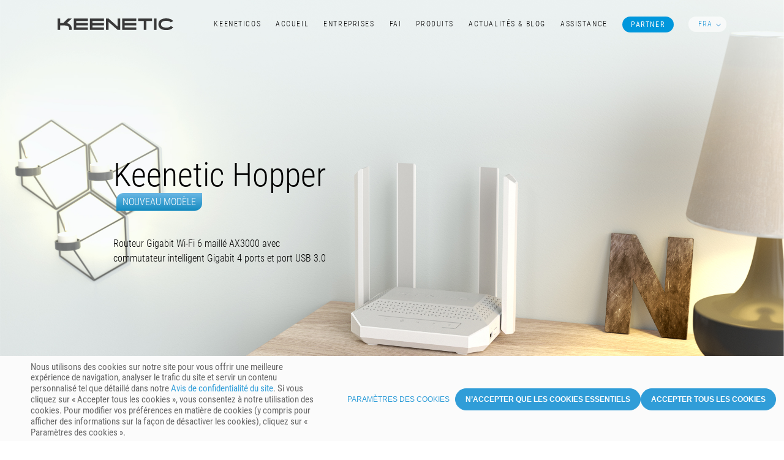

--- FILE ---
content_type: text/html; charset=UTF-8
request_url: https://keenetic.com/fr/keenetic-hopper
body_size: 17988
content:
<!DOCTYPE html>
<html lang="fr" prefix="og: http://ogp.me/ns#">
<head>
    <link rel="shortcut icon" href="/favicon.ico" type="image/x-icon">
    <title>Keenetic Hopper (KN-3811)</title>
    <meta charset="utf-8">
    <meta http-equiv="X-UA-Compatible" content="IE=edge">

            <meta name="viewport" content="width=device-width, initial-scale=1, minimum-scale=1.0, maximum-scale=1.0">
    
    <meta property="og:locale" content="fr"/>
    <link rel="stylesheet" href="/static/css/app.css?id=976b02228514ad36e8d054fbcd76bcb6">

        <meta property="og:title" content="Keenetic Hopper"/>
    <meta property="og:description" content="Routeur Gigabit Wi-Fi 6 maillé AX3000 avec commutateur intelligent Gigabit 4 ports et port USB 3.0"/>
            <meta property="og:image" content="https://keenetic.com/storage/uploads/df72b927-9d30-4198-89ec-306f270fa2b2.png">
        <meta property="og:url" content="https://keenetic.com/fr/keenetic-hopper"/>
    <meta name="description" content="Routeur Gigabit Wi-Fi 6 maillé AX3000 avec commutateur intelligent Gigabit 4 ports et port USB 3.0"/>
    <meta property="og:type" content="product"/>
    <link rel="canonical" href="https://keenetic.com/fr/keenetic-hopper"/>
    

</head>

<body class="product ">

    <header>
        <div class="container">
            <div class="row header-row">
                
                    <a class="logo" href="https://keenetic.com/fr"></a>

                
                

                
                

                
                <nav class="hidden-xs">
    <ul class="top_menu top-menu-global">
        
        <li  >
        <a href="https://keenetic.com/fr/keenetic-os">KeeneticOS</a>
    </li>

    <li  >
        <a href="https://keenetic.com/fr/home-solutions">Accueil</a>
    </li>
    <li  >
        <a href="https://keenetic.com/fr/business-solutions">Entreprises</a>
    </li>
    <li  >
        <a href="https://keenetic.com/fr/keenetic-isp">FAI</a>
    </li>


    <li class="products-dropdown-container ">
        <a class="products-dropdown-link">Produits</a>
        <ul class="products-dropdown-menu">
                            <li>
                    <a href="https://keenetic.com/fr/products/routers">
                        Routeurs
                    </a>
                </li>
                            <li>
                    <a href="https://keenetic.com/fr/products/extenders">
                        Amplificateurs
                    </a>
                </li>
                            <li>
                    <a href="https://keenetic.com/fr/products/4g-5g-routers">
                        Routeurs 4G/5G
                    </a>
                </li>
                            <li>
                    <a href="https://keenetic.com/fr/products/4g-5g-portable">
                        Portable 4G/5G
                    </a>
                </li>
                            <li>
                    <a href="https://keenetic.com/fr/products/dsl-routers">
                        Routeurs DSL
                    </a>
                </li>
                            <li>
                    <a href="https://keenetic.com/fr/products/access-points">
                        Points d&#039;accès
                    </a>
                </li>
                            <li>
                    <a href="https://keenetic.com/fr/products/switches-and-adapters">
                        Commutateurs &amp; Adapteurs
                    </a>
                </li>
                    </ul>
    </li>



    <li >
        <a href="https://keenetic.com/fr/blog">Actualités & Blog</a>
    </li>



<li>
    <a href="https://support.keenetic.com/eu/?lang=fr">
        Assistance    </a>
</li>

    <li>
        <a target="_blank" class="partner-btn" href="https://partner.keenetic.com/">Partner</a>
    </li>
        
         
            <li><div class="language lang_new">
        <a class="lang_selected"
           style="background: rgba(255, 255, 255, 0.65); padding-left: 1rem; width: auto; border-radius: 1rem;"
           data-lang="fr">FRA</a>
        <div class="lang_list" style="right: 0.05rem; top: -0.2rem; padding-top: 0.5rem">
            <ul>
                                    <li><a data-lang="fr">FRA</a></li>
                                    <li><a data-lang="es">ESP</a></li>
                                    <li><a data-lang="pl">POL</a></li>
                                    <li><a data-lang="it">ITA</a></li>
                                    <li><a data-lang="de">DEU</a></li>
                                    <li><a data-lang="en">ENG</a></li>
                            </ul>
        </div>
    </div>



</li>
            </ul>
</nav>
            </div>
        </div>
        
        <a class="icon_menu"></a>
<div class="mobile_menu">
    <ul class="top_menu">
                    <li>
                <div class="language" style="border:none">
        <a class="lang_selected" data-lang="fr"
           style="color:#309dd8 !important">FRA</a>
        <div class="lang_list" style="top: -0.6rem;left: -0.9rem;padding-top: 0.3rem;width: 4rem">
            <ul>
                                    <li><a data-lang="fr">FRA</a></li>
                                    <li><a data-lang="es">ESP</a></li>
                                    <li><a data-lang="pl">POL</a></li>
                                    <li><a data-lang="it">ITA</a></li>
                                    <li><a data-lang="de">DEU</a></li>
                                    <li><a data-lang="en">ENG</a></li>
                            </ul>
        </div>
    </div>



            </li>
        
        
        <li  >
        <a href="https://keenetic.com/fr/keenetic-os">KeeneticOS</a>
    </li>

    <li  >
        <a href="https://keenetic.com/fr/home-solutions">Accueil</a>
    </li>
    <li  >
        <a href="https://keenetic.com/fr/business-solutions">Entreprises</a>
    </li>
    <li  >
        <a href="https://keenetic.com/fr/keenetic-isp">FAI</a>
    </li>


    <li class="products-dropdown-container ">
        <a class="products-dropdown-link">Produits</a>
        <ul class="products-dropdown-menu">
                            <li>
                    <a href="https://keenetic.com/fr/products/routers">
                        Routeurs
                    </a>
                </li>
                            <li>
                    <a href="https://keenetic.com/fr/products/extenders">
                        Amplificateurs
                    </a>
                </li>
                            <li>
                    <a href="https://keenetic.com/fr/products/4g-5g-routers">
                        Routeurs 4G/5G
                    </a>
                </li>
                            <li>
                    <a href="https://keenetic.com/fr/products/4g-5g-portable">
                        Portable 4G/5G
                    </a>
                </li>
                            <li>
                    <a href="https://keenetic.com/fr/products/dsl-routers">
                        Routeurs DSL
                    </a>
                </li>
                            <li>
                    <a href="https://keenetic.com/fr/products/access-points">
                        Points d&#039;accès
                    </a>
                </li>
                            <li>
                    <a href="https://keenetic.com/fr/products/switches-and-adapters">
                        Commutateurs &amp; Adapteurs
                    </a>
                </li>
                    </ul>
    </li>



    <li >
        <a href="https://keenetic.com/fr/blog">Actualités & Blog</a>
    </li>



<li>
    <a href="https://support.keenetic.com/eu/?lang=fr">
        Assistance    </a>
</li>

    <li>
        <a target="_blank" class="partner-btn" href="https://partner.keenetic.com/">Partner</a>
    </li>

                    <li>
                <a href="https://keenetic.com/fr/shops">Où acheter</a>
            </li>
            </ul>
    <ul class="bottom_menu">
        <li><a href="https://keenetic.com/fr/company">Société</a></li>
                    <li><a href="https://keenetic.com/fr/blog">Actualités & Blog</a></li>
                <li><a href="https://keenetic.com/fr/legal">Informations légales</a></li>
                        <li><a href="https://keenetic.com/fr/company?#contacts">Contacts</a></li>
    </ul>
    
    
</div>
    </header>

    <div class="">
        <div class="page">
            
    <style>
        .partner_group {
            font-weight: bold;
            padding: 10px;
        }

        .orange_btn {
            background-color: #f47920 !important;
            border-color: #dd6c18 !important;
            color: #FFFFFF !important;
        }

        #menu_special .orange_btn {
            display: none;
        }

        #menu_special.stuck .orange_btn {
            display: inline-block !important;
            text-align: center;
            text-transform: uppercase;
            font-family: 'Roboto Condensed', sans-serif;
            font-weight: 400;
            letter-spacing: normal;
            cursor: pointer;
            text-decoration: none;
            font-size: .857142rem;
            outline: 0;
            margin: 0;
            line-height: 1.166666;
            padding: 0.35rem;
            border: 2px solid #309dd8;
            min-width: 6rem;
            -webkit-border-radius: 1.571428rem;
            -moz-border-radius: 1.571428rem;
            border-radius: 1.571428rem;
            -webkit-transition: all .4s ease;
            -moz-transition: all .4s ease;
            transition: all .4s ease;
            background: #309dd8;
            color: #fff;
        }

                    .shops_list-mobile.compact {
            height: 0;
        }

        
        .awards {
            display: flex;
            flex-wrap: wrap;
            margin-top: 1.2rem
        }

        @media (max-width: 1000px) {
            .awards {
                justify-content: center;
            }
        }

        @media (max-width: 1180px) {
            .font_models.oversize {
                font-size: 0.85rem;
            }
        }

        @media (max-width: 1700px) {
            .font_models.oversize-xl {
                font-size: 0.7rem;
                top: -.2rem;
            }
        }

        @media (max-width: 1160px) {
            .font_models.oversize-xl {
                font-size: 0.6rem;
            }
        }

        section[id=features]::before {
            display: block;
            content: " ";
            margin-top: -3.25rem;
            height: 3.25rem;
            visibility: hidden;
            pointer-events: none;
        }

        .kn-animation .bg_image {
            opacity: 0;
            transform: scale(1.5);
        }

        .kn-animation.kn-show .bg_image {
            opacity: 1;
            transform: scale(1);
            transition: all 1.5s ease;
        }


        .kn-animation .about-section__img, .p-ls__item img, .p-big-feature__icon, .section-banner__logo, .os-features__item--box, .hero__logo, .big_preview, .small_previews, .product_intro, .technicals .title, .compare_category {
            opacity: 0;
        }

        .kn-animation.kn-show .about-section__img, .kn-show.p-ls__item img, .kn-show .p-big-feature__icon, .kn-show .section-banner__logo, .kn-show.os-features__item--box, .kn-show .hero__logo, .kn-show .big_preview, .kn-show .small_previews, .kn-show.product_intro, .technicals .kn-show .title, .kn-show.compare_category {
            opacity: 1;
            transition: all 1.9s ease;
            transform: none;
        }

        .heading--small, .heading--big, .kn-animation .hero__title, .kn-animation .hero__subtitle, .heading--banner {
            opacity: 0;
            transform: translateY(-2rem);

        }

        .kn-show .heading--small, .kn-show .heading--big, .kn-animation.kn-show .hero__title, .kn-animation.kn-show .hero__subtitle, .kn-show .heading--banner {
            opacity: 1;
            transition: all 0.9s ease;
            transform: none;
        }

        .partnership__text, .kn-animation .hero__description, .keenetic-os-section p, .wifi-section__text {
            opacity: 0;
            transform: translateY(2rem);

        }

        .kn-show .partnership__text, .kn-animation.kn-show .hero__description, .keenetic-os-section .kn-show p, .kn-show .wifi-section__text {
            opacity: 1;
            transition: all 0.9s ease 0.3s;
            transform: none;
        }

        .kn-animation .solution-finder__item--solution {
            opacity: 0;
            transform: translateX(-3rem);
            transition: all 0.5s ease;
        }

        .kn-animation.kn-show .solution-finder__item--solution {
            opacity: 1;
            transition: all 0.9s ease;
            transform: none;
        }

        .kn-animation .solution-finder__item--app {
            opacity: 0;
            transform: translateX(3rem);
            transition: all 0.5s ease;
        }

        .kn-animation.kn-show .solution-finder__item--app {
            opacity: 1;
            transition: all 0.9s ease 0.3s;
            transform: none;
        }

        .kn-animation .p-big-feature__title, .os-features__title, .about-section__content, .intro_title {
            opacity: 0;
            transform: translateX(2rem);
        }

        .kn-animation.kn-show .p-big-feature__title, .kn-show .os-features__title, .kn-show .about-section__content, .kn-show .intro_title {
            opacity: 1;
            transition: all 0.9s ease;
            transform: none;
        }

        .kn-animation.p-big-feature p, .os-features__description, .p-ls__item p, .product_intro p {
            opacity: 0;
            transform: translateX(2rem);
        }

        .kn-animation.kn-show.p-big-feature p, .kn-show .os-features__description, .kn-show.p-ls__item p, .kn-show.product_intro p {
            opacity: 1;
            transition: all 0.9s ease 0.2s;
            transform: none;
        }

        .kn-animation .duo-icon__description {
            opacity: 0;
            transform: translateX(2rem);
        }

        .kn-animation.kn-show .duo-icon__description {
            opacity: 1;
            transition: all 0.9s ease 0.4s;
            transform: none;
        }

        .product_intro .button, .keenetic-os-section .button {
            opacity: 0;
        }

        .kn-show.product_intro .button, .keenetic-os-section .kn-show .button {
            opacity: 1;
            transition: all 0.9s ease 0.6s;
            transform: none;
        }

        .kn-animation {
            overflow: hidden;
        }
    </style>

    <style>
                    .presentation .big_preview, .presentation .small_previews {
            height: 43.25rem;
        }

        .presentation .big_preview .item {
            height: 43.25rem;
            line-height: 43.25rem;
        }

        .inner_menu ul a {
            border-left: 0.4rem solid transparent;
            border-right: 1rem solid transparent;
            font-size: 0.85rem;
        }

        @media (max-width: 999px) {
            .presentation .big_preview {
                height: auto;
            }

            .presentation .small_previews {
                height: 0;
            }

            .presentation .big_preview .item {
                line-height: 13.5rem;
                height: 13.5rem;
            }
        }

        
        .banner-disclaimer {
            position: absolute;
            bottom: 40px;
            font-size: 0.8rem;
            padding: 24px;
            border-radius: 12px 12px 0 0;
            border-bottom: 1px solid rgba(0, 0, 0, 0.10);
            background: rgba(255, 255, 255, 0.90);
            font-weight: 300;
            color: rgba(0, 0, 0, 0.90);
        }

        .product_intro {
            background-position-y: 60%;
        }

        @media (max-width: 1500px) {
            .banner-disclaimer {
                bottom: 25px;
            }
        }

        @media (max-width: 1000px) {
            .banner-disclaimer {
                padding: 16px;
                width: calc(100% - 32px);
                left: 16px;
                right: 16px;
                bottom: -1px;
                margin-right: 0;
            }
        }
    </style>

    <div class="product_page">
        <section id="intro" class="product_intro kn-animation "
                  style="background-image: url(/storage/uploads/9828cc66-3b4b-430b-952f-65acb15529cc.jpg);" >
                        <div class="container intro_container">
                <div class="content row">
                    <div class="col-xs-12 col-sm-5 col-sm-offset-1">
                        <h1 class="intro_title">Keenetic Hopper</h1>

                        
                        
                                                    <div class="label_product label_blue">Nouveau modèle</div>
                                                <p>Routeur Gigabit <nobr>Wi-Fi 6</nobr> maillé AX3000 avec commutateur intelligent Gigabit 4 ports et&nbsp;port USB&nbsp;3.0</p>

                        
                        
                        
                                            </div>
                </div>
            </div>
        </section>
        <div class="container">
            <div id="menu_special">
                <div class="inner_menu">
                    <div class="model_logo">
                        <a class="header__logo" href="https://keenetic.com/fr">KEENETIC</a>
                                                    <noindex>
                                <span class="font_models">
                                    Hopper
                                </span>
                            </noindex>
                                            </div>

                    <div class="row" id="inner_menu_list">
                                                <div class="col-xs-12 col-sm-8 col-sm-offset-1 menu_wrapper">
                            <ul>
                                <li><a class="fake" href="#intro"></a></li>
                                                                                                    <li><a href="#benefits">Bénéfices</a></li>
                                                                                                    <li><a href="#features">Caractéristiques</a></li>
                                                                                                                                    <li><a href="#presentation">Images</a></li>
                                                                                                    <li><a href="#sections-tech">
                                            Spécifications                                        </a>
                                    </li>
                                                                
                                <li>
                                    <a target="_blank" href="https://support.keenetic.com/eu/hopper/kn-3811">
                                        Assistance                                    </a>
                                </li>
                            </ul>
                        </div>
                    </div>
                </div>

                
                            </div>
        </div>

        
        
        
                    <section class="p-ls benefits" id="benefits">
                <div class="container">
                                            <div class="p-ls__item kn-animation">
                            <img class="p-ls__item__img" src="/storage/uploads/02c7ce9c-426d-4a22-8268-b28a644b4f74.jpg" alt="">
                            <div class="p-ls__item__grid">
                                <div>
                                    <h2 class="heading--big">Donnez du&nbsp;pouvoir à&nbsp;votre monde, sans&nbsp;fil</h2>
                                    <h3 class="heading--small">Une connectivité sans limites</h3>
                                </div>
                                <div>
                                    <p>Le Hopper occupe une place importante dans la&nbsp;gamme Keenetic, juste en&nbsp;dessous du&nbsp;haut de&nbsp;gamme Hero. Il&nbsp;offre les mêmes performances de&nbsp;routage Gigabit, le&nbsp;<nobr>Wi-Fi</nobr>&nbsp;6&nbsp;AX3000 avancé, un&nbsp;port USB 3.0 rapide et&nbsp;un&nbsp;VPN, mais il&nbsp;est allégé par un&nbsp;emplacement SFP non essentiel et&nbsp;un&nbsp;port USB 2.0. Alimenté par le&nbsp;processeur ARM double cœur 1300 MHz, Le&nbsp;Hopper offre des performances d'application sans précédent avec un&nbsp;offloading complet du&nbsp;trafic <nobr>Wi-Fi</nobr>.</p>
                                </div>
                            </div>
                        </div>
                                            <div class="p-ls__item kn-animation">
                            <img class="p-ls__item__img" src="/storage/uploads/df686e5f-60bc-4d56-a5e4-1b4c1303c3ec.jpg" alt="">
                            <div class="p-ls__item__grid">
                                <div>
                                    <h2 class="heading--big">Connexions intelligentes, protection plus intelligente</h2>
                                    <h3 class="heading--small">Un logiciel qui bouge avec vous</h3>
                                </div>
                                <div>
                                    <p>Il s'agit d'une combinaison gagnante de&nbsp;fonctionnalités, de&nbsp;performances, de&nbsp;facilité et&nbsp;de&nbsp;profondeur de&nbsp;personnalisation et&nbsp;de&nbsp;prix pour une solution complète et&nbsp;fiable avec une garantie de&nbsp;3 ans. Découvrez l'avenir de&nbsp;la connectivité sans fil avec le&nbsp;Keenetic Hopper et&nbsp;libérez tout le&nbsp;potentiel de&nbsp;votre réseau.</p>
                                </div>
                            </div>
                        </div>
                                    </div>
            </section>
        
        
                    <section class="p-big-features" id="features">
                <div class="container">
                    <div class="p-big-feature__grid">
                                                    <div class="p-big-feature kn-animation">
                                <div class="p-big-feature__icon">
                                    <img src="/storage/uploads/5dc571c5-dfb2-4b2a-8ab6-9e4e9a0104f3.svg" alt="">
                                </div>
                                <h3 class="p-big-feature__title">Wi-Fi&nbsp;6&nbsp;AX3000</h3>
                                <p>Équipé de&nbsp;la dernière technologie <nobr>Wi-Fi</nobr>&nbsp;6&nbsp;pour des vitesses plus rapides, une capacité accrue et&nbsp;de&nbsp;meilleures performances dans les environnements denses.</p>
                            </div>
                                                    <div class="p-big-feature kn-animation">
                                <div class="p-big-feature__icon">
                                    <img src="/storage/uploads/7b13d731-9173-4e92-ac58-8dd582f83d31.svg" alt="">
                                </div>
                                <h3 class="p-big-feature__title">Maison entière &&nbsp;<nobr>Wi-Fi</nobr> maillé</h3>
                                <p>Dites adieu aux zones mortes grâce à&nbsp;notre fonction <nobr>Wi-Fi</nobr> Mesh, qui permet à&nbsp;plusieurs unités de&nbsp;fonctionner ensemble de&nbsp;manière transparente pour créer une couverture sans fil cohérente et&nbsp;robuste dans tout votre espace.</p>
                            </div>
                                                    <div class="p-big-feature kn-animation">
                                <div class="p-big-feature__icon">
                                    <img src="/storage/uploads/b9fabe60-525c-4eba-8ff3-f763cd46ca7a.svg" alt="">
                                </div>
                                <h3 class="p-big-feature__title">Priorisation du&nbsp;trafic</h3>
                                <p>Notre priorisation intelligente du&nbsp;trafic donne la&nbsp;priorité à&nbsp;vos applications les plus importantes. Profitez d'appels vidéo, de&nbsp;sessions de&nbsp;jeu et&nbsp;de&nbsp;streaming ininterrompus grâce à&nbsp;nos algorithmes QoS intelligents.</p>
                            </div>
                                                    <div class="p-big-feature kn-animation">
                                <div class="p-big-feature__icon">
                                    <img src="/storage/uploads/0f0a59cc-dea2-49bc-809a-68709350bbe0.svg" alt="">
                                </div>
                                <h3 class="p-big-feature__title">Multi-WAN</h3>
                                <p>Regroupez plusieurs connexions Internet, augmentant ainsi la&nbsp;bande passante globale et&nbsp;assurant un&nbsp;basculement pour garantir une connectivité constante.</p>
                            </div>
                                                    <div class="p-big-feature kn-animation">
                                <div class="p-big-feature__icon">
                                    <img src="/storage/uploads/1f6b6658-569a-4e06-ab1e-9b1d11cd0dd6.svg" alt="">
                                </div>
                                <h3 class="p-big-feature__title">Port USB&nbsp;3.0</h3>
                                <p>Faites-en plus avec Keenetic ! Connectez une clé USB pour activer le&nbsp;stockage réseau pour un&nbsp;partage et&nbsp;une sauvegarde transparents de&nbsp;fichiers, créez un&nbsp;serveur multimédia pour diffuser du&nbsp;contenu sur des téléviseurs connectés ou&nbsp;créez un&nbsp;cloud privé pour un&nbsp;accès à&nbsp;distance sécurisé à&nbsp;vos données. Utilisez des modems USB pour la&nbsp;connectivité 4G&nbsp;ou&nbsp;un&nbsp;adaptateur de&nbsp;téléphonie Keenetic pour la&nbsp;fonctionnalité VoIP.</p>
                            </div>
                                                    <div class="p-big-feature kn-animation">
                                <div class="p-big-feature__icon">
                                    <img src="/storage/uploads/74416fd7-36f7-446c-91b3-e6b83a000c38.svg" alt="">
                                </div>
                                <h3 class="p-big-feature__title">Clients/serveurs VPN mixtes</h3>
                                <p>Sécurisez vos activités en&nbsp;ligne et&nbsp;profitez de&nbsp;la flexibilité de&nbsp;plusieurs protocoles VPN. Que vous souhaitiez protéger votre vie privée, travailler à&nbsp;distance ou&nbsp;contourner les blocages géographiques, notre produit est là&nbsp;pour vous.</p>
                            </div>
                                            </div>
                </div>
            </section>
        
        
        
        
        <section class="presentation" id="presentation">
            <div class="container kn-animation">
                <div class="row">
                    <div class="col-xs-12 col-sm-1">
                        <div class="small_previews"
                             data-slick='{"slidesToShow": 6, "slidesToScroll": 1}' >
                                                            <div class="item">
                                    <img                                              src="/storage/uploads/resized/150/df72b927-9d30-4198-89ec-306f270fa2b2.png"
                                                                                  alt="Keenetic Hopper">
                                </div>
                                                            <div class="item">
                                    <img                                              src="/storage/uploads/resized/150/4c1735b7-f274-47b0-9467-107c5a0f2c60.png"
                                                                                  alt="Keenetic Hopper">
                                </div>
                                                            <div class="item">
                                    <img                                              src="/storage/uploads/resized/150/02e45a24-026a-4e52-9e9d-501bd62f562d.png"
                                                                                  alt="Keenetic Hopper">
                                </div>
                                                            <div class="item">
                                    <img                                              src="/storage/uploads/resized/150/0df4fbc8-e795-457a-b562-731e34d1ba5c.png"
                                                                                  alt="Keenetic Hopper">
                                </div>
                                                    </div>
                    </div>

                    <div class="col-xs-12 col-sm-offset-1 col-sm-10">
                        <div class="big_preview">
                                                            <div class="item">
                                    <a href="/storage/uploads/df72b927-9d30-4198-89ec-306f270fa2b2.png" data-fancybox="photos"
                                       style="cursor: zoom-in">
                                        <img                                                  src="/storage/uploads/df72b927-9d30-4198-89ec-306f270fa2b2.png"
                                                                                          alt="Keenetic Hopper">
                                    </a>
                                </div>
                                                            <div class="item">
                                    <a href="/storage/uploads/4c1735b7-f274-47b0-9467-107c5a0f2c60.png" data-fancybox="photos"
                                       style="cursor: zoom-in">
                                        <img                                                  data-lazy="/storage/uploads/4c1735b7-f274-47b0-9467-107c5a0f2c60.png"
                                                                                          alt="Keenetic Hopper">
                                    </a>
                                </div>
                                                            <div class="item">
                                    <a href="/storage/uploads/02e45a24-026a-4e52-9e9d-501bd62f562d.png" data-fancybox="photos"
                                       style="cursor: zoom-in">
                                        <img                                                  data-lazy="/storage/uploads/02e45a24-026a-4e52-9e9d-501bd62f562d.png"
                                                                                          alt="Keenetic Hopper">
                                    </a>
                                </div>
                                                            <div class="item">
                                    <a href="/storage/uploads/0df4fbc8-e795-457a-b562-731e34d1ba5c.png" data-fancybox="photos"
                                       style="cursor: zoom-in">
                                        <img                                                  data-lazy="/storage/uploads/0df4fbc8-e795-457a-b562-731e34d1ba5c.png"
                                                                                          alt="Keenetic Hopper">
                                    </a>
                                </div>
                                                    </div>
                    </div>
                                    </div>
            </div>
        </section>

        
        
        
                    <section class="technicals" id="sections-tech">
                <div class="row">
                    <div class="col-xs-12 text-center kn-animation">
                        <h3 class="title">Spécifications</h3>
                    </div>
                                        <div class="col-xs-12">
                        <div class="compare_table">
                            
                                                                                                <section
                                        class="compare_category kn-animation  expanded ">
                                                                                <a class="category_title">Fonctionnalités clés</a>
                                        <table>
                                                                                                                                                                                                <tr>
                                                        <th>Numéro du&nbsp;modèle
                                                                                                                    </th>
                                                                                                                    <td>
                                                                KN-3811
                                                                                                                                    <span style="color: #888">
                                                                <nobr>
                                                                    (<a target="_blank" style="color: #888"
                                                                        href="https://keenetic.com/fr/compare/routers?products=keenetic-hopper,keenetic-hopper-kn-3810&diff=1">
                                                                        Quoi de neuf ?                                                                    </a>)
                                                                </nobr>
                                                            </span>
                                                                                                                            </td>
                                                                                                            </tr>
                                                                                                                                                                                                                                                <tr>
                                                        <th>CPU
                                                                                                                    </th>
                                                                                                                    <td>
                                                                MT7981B 1300 MHz, dual core
                                                                                                                            </td>
                                                                                                            </tr>
                                                                                                                                                                                                                                                <tr>
                                                        <th>RAM
                                                                                                                    </th>
                                                                                                                    <td>
                                                                512 Mo&nbsp;DDR4
                                                                                                                            </td>
                                                                                                            </tr>
                                                                                                                                                                                                                                                <tr>
                                                        <th>Mémoire flash, Dual Image
                                                                                                                            <span class="tooltip" title="La taille de la mémoire déclarée est divisée en deux partitions. Le dispositif Keenetic alterne entre ces partitions pour chaque mise à jour du firmware. Ainsi, le dispositif peut démarrer sur la partition de sauvegarde même après une perte d'alimentation lors de la mise à jour.">
                                                            <i class="fa fa-question-circle-o"
                                                               aria-hidden="true"></i>
                                                        </span>
                                                                                                                    </th>
                                                                                                                    <td>
                                                                256&nbsp;Mo
                                                                                                                            </td>
                                                                                                            </tr>
                                                                                                                                                                                                                                                <tr>
                                                        <th><nobr>Wi-Fi</nobr> <nobr>2,4 +&nbsp;5 GHz</nobr>
                                                                                                                    </th>
                                                                                                                    <td class="tdprdc">✔</td>
                                                                                                            </tr>
                                                                                                                                                                                                                                                <tr>
                                                        <th>Classe <nobr><nobr>Wi-Fi</nobr></nobr>
                                                                                                                    </th>
                                                                                                                    <td>
                                                                AX3000
                                                                                                                            </td>
                                                                                                            </tr>
                                                                                                                                                                                                                                                <tr>
                                                        <th>Antennes <nobr>Wi-Fi</nobr>
                                                                                                                    </th>
                                                                                                                    <td>
                                                                2,4 GHz: 2&nbsp;externes<br>5 GHz: 3&nbsp;externes
                                                                                                                            </td>
                                                                                                            </tr>
                                                                                                                                                                                                                                                <tr>
                                                        <th>Capacité de&nbsp;clients <nobr>Wi-Fi</nobr>
                                                                                                                    </th>
                                                                                                                    <td>
                                                                Jusqu'à 256 en&nbsp;2,4 et&nbsp;5 GHz (partagé)
                                                                                                                            </td>
                                                                                                            </tr>
                                                                                                                                                                                                                                                <tr>
                                                        <th>Ports Ethernet
                                                                                                                    </th>
                                                                                                                    <td>
                                                                4 ×&nbsp;1 <nobr>Gbit/s</nobr>
                                                                                                                            </td>
                                                                                                            </tr>
                                                                                                                                                                                                                                                <tr>
                                                        <th>Agrégation de&nbsp;liens
                                                                                                                    </th>
                                                                                                                    <td>
                                                                Statique (ports 1&nbsp;+&nbsp;2)
                                                                                                                            </td>
                                                                                                            </tr>
                                                                                                                                                                                                                                                <tr>
                                                        <th>Bouton <nobr>WPS/Wi-Fi</nobr>
                                                                                                                    </th>
                                                                                                                    <td class="tdprdc">✔</td>
                                                                                                            </tr>
                                                                                                                                                                                                                                                <tr>
                                                        <th>Bouton&nbsp;FN
                                                                                                                            <span class="tooltip" title="Un bouton avec une fonction assignable dans le menu des paramètres de l'appareil.">
                                                            <i class="fa fa-question-circle-o"
                                                               aria-hidden="true"></i>
                                                        </span>
                                                                                                                    </th>
                                                                                                                    <td class="tdprdc">✔</td>
                                                                                                            </tr>
                                                                                                                                                                                                                                                <tr>
                                                        <th>Ports&nbsp;USB
                                                                                                                            <span class="tooltip" title="Prise en charge de l'utilisation de hubs USB pour connecter plusieurs périphériques USB simultanément.">
                                                            <i class="fa fa-question-circle-o"
                                                               aria-hidden="true"></i>
                                                        </span>
                                                                                                                    </th>
                                                                                                                    <td>
                                                                USB&nbsp;3.0
                                                                                                                            </td>
                                                                                                            </tr>
                                                                                                                                                                                                                                                <tr>
                                                        <th>Connexion aux données mobile
                                                                                                                    </th>
                                                                                                                    <td>
                                                                Via un&nbsp;modem USB compatible
                                                                                                                            </td>
                                                                                                            </tr>
                                                                                                                                                                                                                                                <tr>
                                                        <th>Assistance téléphonique
                                                                                                                    </th>
                                                                                                                    <td>
                                                                VoIP avec <a href="/fr/keenetic-linear" target="_blank">Keenetic Linear</a> (vendu séparément)
                                                                                                                            </td>
                                                                                                            </tr>
                                                                                                                                                                                                                                                <tr>
                                                        <th>Système <nobr>Wi-Fi</nobr> maillé
                                                                                                                            <span class="tooltip" title="Le système Wi-Fi Keenetic prend en charge les connexions sans fil (maillage) et câblées entre le routeur principal et l'amplificateur pour assurer une bande passante et une stabilité du réseau maximales. Pour les amplificateurs, nous vous recommandons d'utiliser les modèles Keenetic avec un commutateur « Routeur/amplificateur » sur le boîtier et de faire correspondre votre routeur principal en fonction de la classe Wi-Fi et du type de port Ethernet.">
                                                            <i class="fa fa-question-circle-o"
                                                               aria-hidden="true"></i>
                                                        </span>
                                                                                                                    </th>
                                                                                                                    <td class="tdprdc">✔</td>
                                                                                                            </tr>
                                                                                                                                                                                                                                                <tr>
                                                        <th>Prise en&nbsp;charge de&nbsp;la&nbsp;DFS
                                                                                                                            <span class="tooltip" title="La DFS est un mécanisme obligatoire d'évitement des interférences radar sur les canaux 52-140. La DFS standard désactive le point d'accès à 5 GHz pendant un certain temps après le démarrage pour rechercher des radars. La fonction Zero Wait élimine ce temps d'arrêt en commençant d'abord par un canal non-DFS (36-48) et en scannant le canal DFS en arrière-plan, avec un changement de canal sans faille par la suite.">
                                                            <i class="fa fa-question-circle-o"
                                                               aria-hidden="true"></i>
                                                        </span>
                                                                                                                    </th>
                                                                                                                    <td>
                                                                Zero Wait DFS (can. <nobr>52-64)</nobr> <br />DFS standard (can. 100-140)
                                                                                                                            </td>
                                                                                                            </tr>
                                                                                                                                    </table>
                                    </section>
                                                                                                                                <section
                                        class="compare_category kn-animation  expanded ">
                                                                                <a class="category_title">Performance</a>
                                        <table>
                                                                                                                                                                                                <tr>
                                                        <th>Réseau <nobr><nobr>Wi-Fi</nobr></nobr> 2,4&nbsp;GHz
                                                                                                                    </th>
                                                                                                                    <td>
                                                                574 <nobr>Mbit/s</nobr> (802.11ax)<br>2T ×&nbsp;2R: 2SS, 40&nbsp;MHz
                                                                                                                            </td>
                                                                                                            </tr>
                                                                                                                                                                                                                                                <tr>
                                                        <th>Réseau <nobr><nobr>Wi-Fi</nobr></nobr> 5&nbsp;GHz
                                                                                                                    </th>
                                                                                                                    <td>
                                                                2402 <nobr>Mbit/s</nobr> (802.11ax)<br>3T ×&nbsp;3R: 2SS, 160&nbsp;MHz
                                                                                                                            </td>
                                                                                                            </tr>
                                                                                                                                                                                                                                                <tr>
                                                        <th>Routage <nobr>IPoE/PPPoE</nobr>
                                                                                                                    </th>
                                                                                                                    <td>
                                                                Jusqu'à 1800 <nobr>Mbit/s</nobr> en&nbsp;duplex
                                                                                                                            </td>
                                                                                                            </tr>
                                                                                                                                                                                                                                                <tr>
                                                        <th>Routage <nobr>L2TP/PPTP</nobr>
                                                                                                                    </th>
                                                                                                                    <td>
                                                                Jusqu'à 900 <nobr>Mbit/s</nobr>
                                                                                                                            </td>
                                                                                                            </tr>
                                                                                                                                                                                                                                                <tr>
                                                        <th>Débit WireGuard
                                                                                                                    </th>
                                                                                                                    <td>
                                                                Jusqu'à 460 <nobr>Mbit/s</nobr>
                                                                                                                            </td>
                                                                                                            </tr>
                                                                                                                                                                                                                                                <tr>
                                                        <th>Lecture à&nbsp;partir d'une clé&nbsp;USB
                                                                                                                    </th>
                                                                                                                    <td>
                                                                Jusqu'à 110 <nobr>Mo/s</nobr> (USB 3.0)
                                                                                                                            </td>
                                                                                                            </tr>
                                                                                                                                    </table>
                                    </section>
                                                                                                                                <section
                                        class="compare_category kn-animation  expanded ">
                                                                                <a class="category_title">Réseau sans fil</a>
                                        <table>
                                                                                                                                                                                                <tr>
                                                        <th>Itinérance sans faille <nobr>802.11k/r/v</nobr>
                                                                                                                    </th>
                                                                                                                    <td class="tdprdc">✔</td>
                                                                                                            </tr>
                                                                                                                                                                                                                                                <tr>
                                                        <th>MU-MIMO
                                                                                                                            <span class="tooltip" title="Permet au routeur d'envoyer des données à plusieurs appareils simultanément en utilisant le Wi-Fi Spatial Streaming, en réduisant ainsi la latence et en améliorant la capacité globale du réseau.">
                                                            <i class="fa fa-question-circle-o"
                                                               aria-hidden="true"></i>
                                                        </span>
                                                                                                                    </th>
                                                                                                                    <td class="tdprdc">✔</td>
                                                                                                            </tr>
                                                                                                                                                                                                                                                <tr>
                                                        <th>Airtime Fairness
                                                                                                                            <span class="tooltip" title="Généralement, la capacité globale du réseau est divisée également entre les appareils en fonction du trafic. Les clients dont le débit de données est faible (anciens appareils ou appareils à la limite de la portée sans fil) ralentiront considérablement le réseau. La fonction Airtime Fairness combat cet effet en remplaçant le mécanisme de distribution en un mécanisme basé sur le temps, de sorte que les appareils dotés de taux de données élevés puissent profiter de vitesses de transmission plus élevées.">
                                                            <i class="fa fa-question-circle-o"
                                                               aria-hidden="true"></i>
                                                        </span>
                                                                                                                    </th>
                                                                                                                    <td class="tdprdc">✔</td>
                                                                                                            </tr>
                                                                                                                                                                                                                                                <tr>
                                                        <th>Beamforming
                                                                                                                            <span class="tooltip" title="Optimise la puissance du signal Wi-Fi vers les appareils de réception, en augmentant ainsi la qualité du signal et la vitesse de transmission.">
                                                            <i class="fa fa-question-circle-o"
                                                               aria-hidden="true"></i>
                                                        </span>
                                                                                                                    </th>
                                                                                                                    <td class="tdprdc">✔</td>
                                                                                                            </tr>
                                                                                                                                                                                                                                                <tr>
                                                        <th>OFDMA
                                                                                                                            <span class="tooltip" title="Séparation des sous-canaux de fréquence pour la transmission de données. Cette technologie permet de réduire la latence et d'améliorer la vitesse de téléchargement dans un environnement regroupant plusieurs utilisateurs.">
                                                            <i class="fa fa-question-circle-o"
                                                               aria-hidden="true"></i>
                                                        </span>
                                                                                                                    </th>
                                                                                                                    <td class="tdprdc">✔</td>
                                                                                                            </tr>
                                                                                                                                                                                                                                                <tr>
                                                        <th>Protection <nobr>Wi-Fi</nobr> préconfigurée
                                                                                                                    </th>
                                                                                                                    <td class="tdprdc">✔</td>
                                                                                                            </tr>
                                                                                                                                                                                                                                                <tr>
                                                        <th>WEP, <nobr>WPA-PSK</nobr>
                                                                                                                    </th>
                                                                                                                    <td class="tdprdc">✔</td>
                                                                                                            </tr>
                                                                                                                                                                                                                                                <tr>
                                                        <th>WPA2-PSK, WPA2-Enterprise
                                                                                                                    </th>
                                                                                                                    <td class="tdprdc">✔</td>
                                                                                                            </tr>
                                                                                                                                                                                                                                                <tr>
                                                        <th>WPA3-PSK, WPA3-Enterprise,&nbsp;OWE
                                                                                                                    </th>
                                                                                                                    <td class="tdprdc">✔</td>
                                                                                                            </tr>
                                                                                                                                                                                                                                                <tr>
                                                        <th>Réseaux <nobr>Wi-Fi</nobr> multiples
                                                                                                                            <span class="tooltip" title="Par défaut, votre appareil Keenetic est livré avec deux réseaux Wi-Fi préconfigurés (domicile et invité), mais vous pouvez en ajouter d'autres ! Créez des réseaux séparés pour les enfants, les objets connectés ou même pour les différentes équipes ou départements de votre entreprise, chacun avec ses propres paramètres, règles d'accès et contrôles de sécurité.">
                                                            <i class="fa fa-question-circle-o"
                                                               aria-hidden="true"></i>
                                                        </span>
                                                                                                                    </th>
                                                                                                                    <td>
                                                                Jusqu'à&nbsp;7
                                                                                                                            </td>
                                                                                                            </tr>
                                                                                                                                                                                                                                                <tr>
                                                        <th>Contrôle d'accès par adresse&nbsp;MAC
                                                                                                                    </th>
                                                                                                                    <td class="tdprdc">✔</td>
                                                                                                            </tr>
                                                                                                                                                                                                                                                <tr>
                                                        <th><nobr>Wi-Fi</nobr> Multimedia (WMM)
                                                                                                                    </th>
                                                                                                                    <td class="tdprdc">✔</td>
                                                                                                            </tr>
                                                                                                                                    </table>
                                    </section>
                                                                                                                                <section
                                        class="compare_category kn-animation ">
                                                                                <a class="category_title">Fonctions et protocoles</a>
                                        <table>
                                                                                                                                                                                                <tr>
                                                        <th>IPoE, PPPoE, PPTP, L2TP, 802.1x
                                                                                                                    </th>
                                                                                                                    <td class="tdprdc">✔</td>
                                                                                                            </tr>
                                                                                                                                                                                                                                                <tr>
                                                        <th>Multi-WAN
                                                                                                                    </th>
                                                                                                                    <td class="tdprdc">✔</td>
                                                                                                            </tr>
                                                                                                                                                                                                                                                <tr>
                                                        <th>Politique de&nbsp;routage
                                                                                                                    </th>
                                                                                                                    <td class="tdprdc">✔</td>
                                                                                                            </tr>
                                                                                                                                                                                                                                                <tr>
                                                        <th>Sauvegarde de&nbsp;la connexion à&nbsp;Internet
                                                                                                                    </th>
                                                                                                                    <td class="tdprdc">✔</td>
                                                                                                            </tr>
                                                                                                                                                                                                                                                <tr>
                                                        <th>Moniteur de&nbsp;connectivité Ping Check
                                                                                                                    </th>
                                                                                                                    <td class="tdprdc">✔</td>
                                                                                                            </tr>
                                                                                                                                                                                                                                                <tr>
                                                        <th>Transmission <nobr>PPPoE/PPTP/L2TP</nobr>
                                                                                                                    </th>
                                                                                                                    <td class="tdprdc">✔</td>
                                                                                                            </tr>
                                                                                                                                                                                                                                                <tr>
                                                        <th>VLAN IEEE 802.1Q
                                                                                                                    </th>
                                                                                                                    <td class="tdprdc">✔</td>
                                                                                                            </tr>
                                                                                                                                                                                                                                                <tr>
                                                        <th>Tableau de&nbsp;routage <nobr>(DHCP/Manuel)</nobr>
                                                                                                                    </th>
                                                                                                                    <td class="tdprdc">✔</td>
                                                                                                            </tr>
                                                                                                                                                                                                                                                <tr>
                                                        <th>IntelliQoS
                                                                                                                            <span class="tooltip" title="IntelliQoS est un moteur de classification et de surveillance du trafic, et de hiérarchisation personnalisable des hôtes et des applications.">
                                                            <i class="fa fa-question-circle-o"
                                                               aria-hidden="true"></i>
                                                        </span>
                                                                                                                    </th>
                                                                                                                    <td class="tdprdc">✔</td>
                                                                                                            </tr>
                                                                                                                                                                                                                                                <tr>
                                                        <th>DHCP <nobr>(client/serveur)</nobr>
                                                                                                                    </th>
                                                                                                                    <td class="tdprdc">✔</td>
                                                                                                            </tr>
                                                                                                                                                                                                                                                <tr>
                                                        <th>IPv6 Dual Stack
                                                                                                                    </th>
                                                                                                                    <td class="tdprdc">✔</td>
                                                                                                            </tr>
                                                                                                                                                                                                                                                <tr>
                                                        <th>NAT
                                                                                                                            <span class="tooltip" title="Système NAT complet prenant en charge plusieurs IP externes ; réaffectation des rôles d'interface réseau.">
                                                            <i class="fa fa-question-circle-o"
                                                               aria-hidden="true"></i>
                                                        </span>
                                                                                                                    </th>
                                                                                                                    <td class="tdprdc">✔</td>
                                                                                                            </tr>
                                                                                                                                                                                                                                                <tr>
                                                        <th>IGMP
                                                                                                                    </th>
                                                                                                                    <td class="tdprdc">✔</td>
                                                                                                            </tr>
                                                                                                                                                                                                                                                <tr>
                                                        <th>Proxy UDP vers HTTP
                                                                                                                            <span class="tooltip" title="Pour l'affichage IPTV sur les appareils qui ne prennent pas en charge les flux multidiffusion.">
                                                            <i class="fa fa-question-circle-o"
                                                               aria-hidden="true"></i>
                                                        </span>
                                                                                                                    </th>
                                                                                                                    <td class="tdprdc">✔</td>
                                                                                                            </tr>
                                                                                                                                                                                                                                                <tr>
                                                        <th>UPnP
                                                                                                                    </th>
                                                                                                                    <td class="tdprdc">✔</td>
                                                                                                            </tr>
                                                                                                                                                                                                                                                <tr>
                                                        <th>Redirection de&nbsp;port manuelle
                                                                                                                    </th>
                                                                                                                    <td class="tdprdc">✔</td>
                                                                                                            </tr>
                                                                                                                                                                                                                                                <tr>
                                                        <th>Pare-feu SPI avec protection contre les attaques&nbsp;DoS
                                                                                                                    </th>
                                                                                                                    <td class="tdprdc">✔</td>
                                                                                                            </tr>
                                                                                                                                                                                                                                                <tr>
                                                        <th>PPTP <nobr>(client/serveur)</nobr>
                                                                                                                    </th>
                                                                                                                    <td class="tdprdc">✔</td>
                                                                                                            </tr>
                                                                                                                                                                                                                                                <tr>
                                                        <th>L2TP over IPSec <nobr>(client/serveur)</nobr>
                                                                                                                    </th>
                                                                                                                    <td class="tdprdc">✔</td>
                                                                                                            </tr>
                                                                                                                                                                                                                                                <tr>
                                                        <th>OpenVPN <nobr>(client/serveur)</nobr>
                                                                                                                    </th>
                                                                                                                    <td class="tdprdc">✔</td>
                                                                                                            </tr>
                                                                                                                                                                                                                                                <tr>
                                                        <th>SSTP <nobr>(client/serveur)</nobr>
                                                                                                                    </th>
                                                                                                                    <td class="tdprdc">✔</td>
                                                                                                            </tr>
                                                                                                                                                                                                                                                <tr>
                                                        <th>Ethernet-over-IP, <nobr>IP-IP,</nobr>&nbsp;GRE
                                                                                                                    </th>
                                                                                                                    <td class="tdprdc">✔</td>
                                                                                                            </tr>
                                                                                                                                                                                                                                                <tr>
                                                        <th>IPsec VPN <nobr>(client/serveur)</nobr>
                                                                                                                    </th>
                                                                                                                    <td class="tdprdc">✔</td>
                                                                                                            </tr>
                                                                                                                                                                                                                                                <tr>
                                                        <th>WireGuard
                                                                                                                    </th>
                                                                                                                    <td class="tdprdc">✔</td>
                                                                                                            </tr>
                                                                                                                                                                                                                                                <tr>
                                                        <th>Client DNS dynamique
                                                                                                                            <span class="tooltip" title="Les services No-IP, DNS Master et DynDNS sont pris en charge. Vous pouvez également ajouter d'autres services manuellement.">
                                                            <i class="fa fa-question-circle-o"
                                                               aria-hidden="true"></i>
                                                        </span>
                                                                                                                    </th>
                                                                                                                    <td class="tdprdc">✔</td>
                                                                                                            </tr>
                                                                                                                                                                                                                                                <tr>
                                                        <th>Accès direct ou&nbsp;cloud via KeenDNS
                                                                                                                    </th>
                                                                                                                    <td class="tdprdc">✔</td>
                                                                                                            </tr>
                                                                                                                                                                                                                                                <tr>
                                                        <th>Sécurité HTTPS pour l'accès via KeenDNS
                                                                                                                    </th>
                                                                                                                    <td class="tdprdc">✔</td>
                                                                                                            </tr>
                                                                                                                                                                                                                                                <tr>
                                                        <th>Cloudflare&nbsp;DNS
                                                                                                                    </th>
                                                                                                                    <td class="tdprdc">✔</td>
                                                                                                            </tr>
                                                                                                                                                                                                                                                <tr>
                                                        <th>Contrôle parental SafeDNS
                                                                                                                            <span class="tooltip" title="Le filtre Internet SafeDNS fonctionnant à travers le service cloud vous permet de surveiller l'activité en ligne des enfants, les protéger contre les services en ligne, sites Web et même résultats de recherche indésirables. Vous choisissez les catégories de sites Web qu'ils sont autorisés à visiter et vous appliquez un profil de filtrage personnalisé aux appareils du domicile sélectionnés.">
                                                            <i class="fa fa-question-circle-o"
                                                               aria-hidden="true"></i>
                                                        </span>
                                                                                                                    </th>
                                                                                                                    <td class="tdprdc">✔</td>
                                                                                                            </tr>
                                                                                                                                                                                                                                                <tr>
                                                        <th>Bloqueur de&nbsp;publicités AdGuard
                                                                                                                            <span class="tooltip" title="Protégez tous les appareils de la maison contre les publicités indésirables.">
                                                            <i class="fa fa-question-circle-o"
                                                               aria-hidden="true"></i>
                                                        </span>
                                                                                                                    </th>
                                                                                                                    <td class="tdprdc">✔</td>
                                                                                                            </tr>
                                                                                                                                                                                                                                                <tr>
                                                        <th>Statistiques de&nbsp;trafic par client
                                                                                                                    </th>
                                                                                                                    <td class="tdprdc">✔</td>
                                                                                                            </tr>
                                                                                                                                                                                                                                                <tr>
                                                        <th>Limite de&nbsp;bande passante par client
                                                                                                                    </th>
                                                                                                                    <td class="tdprdc">✔</td>
                                                                                                            </tr>
                                                                                                                                                                                                                                                <tr>
                                                        <th>Planification d'accès par client ou&nbsp;interface
                                                                                                                    </th>
                                                                                                                    <td class="tdprdc">✔</td>
                                                                                                            </tr>
                                                                                                                                                                                                                                                <tr>
                                                        <th>Point d'accès invité avec authentification (portail captif)
                                                                                                                    </th>
                                                                                                                    <td class="tdprdc">✔</td>
                                                                                                            </tr>
                                                                                                                                    </table>
                                    </section>
                                                                                                                                <section
                                        class="compare_category kn-animation ">
                                                                                <a class="category_title">Applications USB</a>
                                        <table>
                                                                                                                                                                                                <tr>
                                                        <th>Prise en&nbsp;charge des modems USB <nobr>5G/4G/3G</nobr>
                                                                                                                    </th>
                                                                                                                    <td class="tdprdc">✔</td>
                                                                                                            </tr>
                                                                                                                                                                                                                                                <tr>
                                                        <th>Compatibilité RAS, NDIS, CDC-Ethernet,&nbsp;QMI
                                                                                                                    </th>
                                                                                                                    <td class="tdprdc">✔</td>
                                                                                                            </tr>
                                                                                                                                                                                                                                                <tr>
                                                        <th>Serveur de&nbsp;fichiers et&nbsp;cloud personnel
                                                                                                                    </th>
                                                                                                                    <td class="tdprdc">✔</td>
                                                                                                            </tr>
                                                                                                                                                                                                                                                <tr>
                                                        <th>Prise en&nbsp;charge FAT, FAT32, exFAT, NTFS, EXT2, EXT3, EXT4, HFS+
                                                                                                                    </th>
                                                                                                                    <td class="tdprdc">✔</td>
                                                                                                            </tr>
                                                                                                                                                                                                                                                <tr>
                                                        <th>CIFS/SMB
                                                                                                                    </th>
                                                                                                                    <td class="tdprdc">✔</td>
                                                                                                            </tr>
                                                                                                                                                                                                                                                <tr>
                                                        <th>AFP
                                                                                                                    </th>
                                                                                                                    <td class="tdprdc">✔</td>
                                                                                                            </tr>
                                                                                                                                                                                                                                                <tr>
                                                        <th>FTP, SFTP
                                                                                                                            <span class="tooltip" title="Pour accéder à distance aux fichiers stockés sur le support USB connecté. Pour faciliter l'utilisation, essayez également le client DynDNS.">
                                                            <i class="fa fa-question-circle-o"
                                                               aria-hidden="true"></i>
                                                        </span>
                                                                                                                    </th>
                                                                                                                    <td class="tdprdc">✔</td>
                                                                                                            </tr>
                                                                                                                                                                                                                                                <tr>
                                                        <th>WebDAV
                                                                                                                    </th>
                                                                                                                    <td class="tdprdc">✔</td>
                                                                                                            </tr>
                                                                                                                                                                                                                                                <tr>
                                                        <th>Time Machine, prise en&nbsp;charge de&nbsp;l'historique des fichiers
                                                                                                                    </th>
                                                                                                                    <td class="tdprdc">✔</td>
                                                                                                            </tr>
                                                                                                                                                                                                                                                <tr>
                                                        <th>Paquets OPKG
                                                                                                                            <span class="tooltip" title="Un système de gestion des paquets léger basé sur OPKG.">
                                                            <i class="fa fa-question-circle-o"
                                                               aria-hidden="true"></i>
                                                        </span>
                                                                                                                    </th>
                                                                                                                    <td class="tdprdc">✔</td>
                                                                                                            </tr>
                                                                                                                                                                                                                                                <tr>
                                                        <th>Station de&nbsp;téléchargement
                                                                                                                            <span class="tooltip" title="Un client autonome permettant une activité ininterrompue sur les réseaux de partage de fichiers sans la participation de l'ordinateur.">
                                                            <i class="fa fa-question-circle-o"
                                                               aria-hidden="true"></i>
                                                        </span>
                                                                                                                    </th>
                                                                                                                    <td class="tdprdc">✔</td>
                                                                                                            </tr>
                                                                                                                                                                                                                                                <tr>
                                                        <th>Serveur de&nbsp;fichiers
                                                                                                                            <span class="tooltip" title="Connectez le lecteur USB au dispositif Keenetic pour partager des fichiers sur votre réseau domestique. Les systèmes de fichiers suivants sont pris en charge : FAT/FAT32/EXT2/EXT3/NTFS/HFS+.">
                                                            <i class="fa fa-question-circle-o"
                                                               aria-hidden="true"></i>
                                                        </span>
                                                                                                                    </th>
                                                                                                                    <td class="tdprdc">✔</td>
                                                                                                            </tr>
                                                                                                                                                                                                                                                <tr>
                                                        <th>Serveur multimédia
                                                                                                                            <span class="tooltip" title="Regardez du contenu à partir de supports USB connectés sur des appareils domestiques (Smart TV, tablettes, téléphones mobiles).">
                                                            <i class="fa fa-question-circle-o"
                                                               aria-hidden="true"></i>
                                                        </span>
                                                                                                                    </th>
                                                                                                                    <td class="tdprdc">✔</td>
                                                                                                            </tr>
                                                                                                                                                                                                                                                <tr>
                                                        <th>Serveur d'impression
                                                                                                                            <span class="tooltip" title="Impression réseau sur imprimantes USB compatibles (autres que GDI).">
                                                            <i class="fa fa-question-circle-o"
                                                               aria-hidden="true"></i>
                                                        </span>
                                                                                                                    </th>
                                                                                                                    <td class="tdprdc">✔</td>
                                                                                                            </tr>
                                                                                                                                    </table>
                                    </section>
                                                                                                                                <section
                                        class="compare_category kn-animation ">
                                                                                <a class="category_title">Dépannage et gestion</a>
                                        <table>
                                                                                                                                                                                                <tr>
                                                        <th>Surveillance et&nbsp;gestion du&nbsp;réseau à&nbsp;distance en&nbsp;cloud
                                                                                                                            <span class="tooltip" title="Le système de surveillance et de gestion à distance Keenetic est une solution basée sur le cloud conçue spécialement pour les petites et moyennes entreprises afin de contribuer au maintien en ligne permanent des réseaux et de l'infrastructure essentiels. Visitez rmm.keenetic.com pour en savoir plus.">
                                                            <i class="fa fa-question-circle-o"
                                                               aria-hidden="true"></i>
                                                        </span>
                                                                                                                    </th>
                                                                                                                    <td class="tdprdc">✔</td>
                                                                                                            </tr>
                                                                                                                                                                                                                                                <tr>
                                                        <th>Application mobile pour Android et&nbsp;iOS
                                                                                                                            <span class="tooltip" title="Permet une configuration rapide et une gestion à distance des appareils.">
                                                            <i class="fa fa-question-circle-o"
                                                               aria-hidden="true"></i>
                                                        </span>
                                                                                                                    </th>
                                                                                                                    <td class="tdprdc">✔</td>
                                                                                                            </tr>
                                                                                                                                                                                                                                                <tr>
                                                        <th>Interface Web avec assistant de&nbsp;configuration initiale et&nbsp;sécurité HTTPS
                                                                                                                    </th>
                                                                                                                    <td class="tdprdc">✔</td>
                                                                                                            </tr>
                                                                                                                                                                                                                                                <tr>
                                                        <th>Ligne de&nbsp;commande (CLI) via <nobr>TELNET/SSH</nobr>
                                                                                                                    </th>
                                                                                                                    <td class="tdprdc">✔</td>
                                                                                                            </tr>
                                                                                                                                                                                                                                                <tr>
                                                        <th>Une option de&nbsp;contrôle à&nbsp;partir d'un réseau externe
                                                                                                                    </th>
                                                                                                                    <td class="tdprdc">✔</td>
                                                                                                            </tr>
                                                                                                                                                                                                                                                <tr>
                                                        <th>Sauvegarde et&nbsp;restauration de&nbsp;la configuration
                                                                                                                    </th>
                                                                                                                    <td class="tdprdc">✔</td>
                                                                                                            </tr>
                                                                                                                                                                                                                                                <tr>
                                                        <th>Mises à&nbsp;jour automatiques du&nbsp;système d'exploitation
                                                                                                                    </th>
                                                                                                                    <td class="tdprdc">✔</td>
                                                                                                            </tr>
                                                                                                                                                                                                                                                <tr>
                                                        <th>Journalisation des événements du&nbsp;système
                                                                                                                    </th>
                                                                                                                    <td class="tdprdc">✔</td>
                                                                                                            </tr>
                                                                                                                                    </table>
                                    </section>
                                                                                                                                <section
                                        class="compare_category kn-animation ">
                                                                                <a class="category_title">Spécifications physiques et exigences environnementales</a>
                                        <table>
                                                                                                                                                                                                <tr>
                                                        <th>Dimensions de&nbsp;l'appareil à&nbsp;l'exclusion de&nbsp;l'antenne, l&nbsp;x p&nbsp;x&nbsp;h
                                                                                                                    </th>
                                                                                                                    <td>
                                                                160 mm&nbsp;× 118 mm&nbsp;× 45&nbsp;mm
                                                                                                                            </td>
                                                                                                            </tr>
                                                                                                                                                                                                                                                <tr>
                                                        <th>Poids de&nbsp;l'appareil
                                                                                                                    </th>
                                                                                                                    <td>
                                                                369&nbsp;g
                                                                                                                            </td>
                                                                                                            </tr>
                                                                                                                                                                                                                                                <tr>
                                                        <th>Température de&nbsp;fonctionnement
                                                                                                                    </th>
                                                                                                                    <td>
                                                                0–40&nbsp;°С
                                                                                                                            </td>
                                                                                                            </tr>
                                                                                                                                                                                                                                                <tr>
                                                        <th>Humidité de&nbsp;fonctionnement
                                                                                                                    </th>
                                                                                                                    <td>
                                                                20–95% sans condensation
                                                                                                                            </td>
                                                                                                            </tr>
                                                                                                                                                                                                                                                <tr>
                                                        <th>Tension de&nbsp;l'alimentation électrique
                                                                                                                    </th>
                                                                                                                    <td>
                                                                100–240 V&nbsp;<nobr>50/60</nobr>&nbsp;Hz
                                                                                                                            </td>
                                                                                                            </tr>
                                                                                                                                    </table>
                                    </section>
                                                                                                                                <section
                                        class="compare_category kn-animation ">
                                                                                <a class="category_title">Contenu de l'emballage</a>
                                        <table>
                                                                                                                                                                                                <tr>
                                                        <th>Appareil
                                                                                                                    </th>
                                                                                                                    <td class="tdprdc">✔</td>
                                                                                                            </tr>
                                                                                                                                                                                                                                                <tr>
                                                        <th>Bloc d'alimentation
                                                                                                                    </th>
                                                                                                                    <td>
                                                                12 V&nbsp;1.5&nbsp;A
                                                                                                                            </td>
                                                                                                            </tr>
                                                                                                                                                                                                                                                <tr>
                                                        <th>Câble Ethernet
                                                                                                                    </th>
                                                                                                                    <td class="tdprdc">✔</td>
                                                                                                            </tr>
                                                                                                                                                                                                                                                <tr>
                                                        <th>Guide de&nbsp;démarrage rapide
                                                                                                                    </th>
                                                                                                                    <td class="tdprdc">✔</td>
                                                                                                            </tr>
                                                                                                                                    </table>
                                    </section>
                                                                                        
                                                            <section class="compare_category kn-animation">
                                    <a class="category_title">Certificats</a>
                                    <table>
                                                                                    <tr>
                                                <th>
                                                    Déclaration de conformité UE                                                </th>
                                                <td>
                                                    <a target="_blank"
                                                       href="/storage/uploads/certificates/4ec284a5-c5b1-46cc-9c59-53c99b53b8da.pdf">CE KN-3711-3811</a>
                                                                                                    </td>
                                            </tr>
                                                                            </table>
                                </section>
                            
                            
                                                            <section class="compare_category kn-animation">
                                    <a class="category_title">Générations précédentes du modèle</a>
                                    <table>
                                                                                    <tr>
                                                <td class="tdprdc">
                                                    <a href="keenetic-hopper-kn-3810">Keenetic Hopper                                                            (KN-3810)
                                                        </a>
                                                </td>
                                            </tr>
                                                                            </table>
                                </section>
                            
                        </div>
                    </div>
                </div>

                
                <div class="container">
                                    </div>
            </section>
        
        
        
        
            </div>

    
            <style>
    .pre-footer {
        display: flex;
        flex-direction: column;
        padding-top: 50px;
        gap: 10px;
    }

    .pre-footer-menu {
        display: flex;
        gap: 8px;
    }

    @media (max-width: 768px) {
        .pre-footer-menu {
            flex-wrap: wrap;
        }
    }
</style>

    
    <div class="pre-footer container">
        <h2 style="margin-bottom: 0">Découvrez nos solutions</h2>
        <ul class="pre-footer-menu">
                            <li>
                    <a class="hover-underline" href="https://keenetic.com/fr/products/routers">
                        Routeurs                            |
                                            </a>
                </li>
                            <li>
                    <a class="hover-underline" href="https://keenetic.com/fr/products/extenders">
                        Amplificateurs                            |
                                            </a>
                </li>
                            <li>
                    <a class="hover-underline" href="https://keenetic.com/fr/products/4g-5g-routers">
                        Routeurs 4G/5G                            |
                                            </a>
                </li>
                            <li>
                    <a class="hover-underline" href="https://keenetic.com/fr/products/4g-5g-portable">
                        Portable 4G/5G                            |
                                            </a>
                </li>
                            <li>
                    <a class="hover-underline" href="https://keenetic.com/fr/products/dsl-routers">
                        Routeurs DSL                            |
                                            </a>
                </li>
                            <li>
                    <a class="hover-underline" href="https://keenetic.com/fr/products/access-points">
                        Points d&#039;accès                            |
                                            </a>
                </li>
                            <li>
                    <a class="hover-underline" href="https://keenetic.com/fr/products/switches-and-adapters">
                        Commutateurs &amp; Adapteurs                    </a>
                </li>
                    </ul>
    </div>


<footer class="section fp-auto-height fp-section fp-table fp-completely" id="section-footer" data-anchor="footer">
    <div class="container">
        <div class="row">
            <div class="col-xs-10 col-sm-3 copyright">
                                                    <div>&copy; Keenetic GmbH 2019&ndash;2026<br></div>
                
                                    <div class="visible-xs link-cookie-settings"
                         style="display: none; cursor: pointer; margin-top: 1rem">
                        Paramètres des cookies                    </div>
                            </div>

            <div class="hidden-xs col-sm-8">
                <div class="row">
                    <div class="col-xs-3">
                        <ul class="bottom_menu">
                            <li><a href="https://keenetic.com/fr/products">Produits</a></li>
                                                            <li><a href="https://keenetic.com/fr/blog">Actualités & Blog</a></li>
                                                    </ul>
                    </div>
                    <div class="col-xs-3">
                        <ul class="bottom_menu">
                                                            <li>
                                    <a href="https://keenetic.com/fr/shops">Où acheter</a>
                                </li>
                                                        
                            <li>
                                <a href="https://support.keenetic.com/eu/?lang=fr">
                                    Assistance                                </a>
                            </li>
                        </ul>
                    </div>
                    <div class="col-xs-3">
                        <ul class="bottom_menu">
                            <li>
                                <a href="https://keenetic.com/fr/company">Société</a>
                            </li>
                            <li class="short">
                                <a href="https://keenetic.com/fr/legal">Informations légales</a>
                            </li>
                        </ul>
                    </div>
                    <div class="col-xs-3">
                        <ul class="bottom_menu">
                                                                                        <li class="hidden"><a href="https://blog.keenetic.com">Actualités & Blog</a>
                                </li>
                                                                                        <li class="link-cookie-settings cookie-settings-button"
                                    style="cursor: pointer">
                                    <a>Paramètres des cookies</a></li>

                                
                                <li><a href="https://keenetic.com/fr/packaging-material-recycling-information">Emballage et recyclage</a></li>
                                                        <li>
                                                            </li>
                            <li>
                                                            </li>
                        </ul>
                    </div>
                </div>
            </div>
                    </div>
    </div>
</footer>
        </div>
    </div>

    
    

    
                
    
    <div class="cookiecontrol-alert-box-wrapper">
            <div class="cookiecontrol-alert-box-bottom-top"></div>
            <div class="cookiecontrol-alert-box-bg">
                <div class="cookiecontrol-alert-box-body">
                    <p class="banner-content" id="alert-box-message">
                        Nous utilisons des cookies sur notre site pour vous offrir une meilleure expérience de navigation, analyser le trafic du site et servir un contenu personnalisé tel que détaillé dans notre <a href="/fr/legal#wpn">Avis de confidentialité du site</a>. <span class="hidden-xs">Si vous cliquez sur « Accepter tous les cookies », vous consentez à notre utilisation des cookies. Pour modifier vos préférences en matière de cookies (y compris pour afficher des informations sur la façon de désactiver les cookies), cliquez sur « Paramètres des cookies ».</span>                    </p>
                </div>
                <div class="cookiecontrol-alert-box-button-container">
                    <div class="cookiecontrol-alert-box-button cookiecontrol-button-more c-settings-btn">
                        <div class="cookiecontrol-alert-box-button-middle">
                            <button style="cursor: pointer" id="btn-cookie-settings" data-toggle="modal" data-target="#cookie-settings" class="cookiecontrol-toggle-display cookie-settings-button">
                                Paramètres des cookies                            </button>
                        </div>
                    </div>
                    <div class="cookiecontrol-alert-box-button cookiecontrol-button-allow c-only-btn">
                        <div class="cookiecontrol-alert-box-button-middle accept-cookie-container">
                            <button class="gmbh-reject-all">N’accepter que les cookies essentiels</button>
                        </div>
                    </div>
                    <div class="cookiecontrol-alert-box-button cookiecontrol-button-allow c-allow-btn">
                        <div class="cookiecontrol-alert-box-button-middle accept-cookie-container">
                            <button class="gmbh-accept-all cookiecontrol-allow-all accept-cookies-button">Accepter tous les cookies</button>
                        </div>
                    </div>
                </div>
            </div>
        </div>
    
    <div class="modal fade" id="cookie-settings" tabindex="-1" role="dialog" aria-hidden="true">
        <div class="modal-dialog modal-dialog-centered" role="document">
            <div class="modal-content">
                <div class="close-ico">
                    <svg viewBox="0 0 24 24" width="24" height="24" stroke="currentColor" stroke-width="2" fill="none"
                         stroke-linecap="round" stroke-linejoin="round" class="css-i6dzq1">
                        <line x1="18" y1="6" x2="6" y2="18"></line>
                        <line x1="6" y1="6" x2="18" y2="18"></line>
                    </svg>
                </div>
                <div class="modal-title">Consentement à l'utilisation des cookies et de technologies similaires</div>

                <p>Nous utilisons des cookies et des technologies similaires (collectivement, « Cookies essentiels ») pour vous offrir une expérience optimale sur le site. Les cookies essentiels sont nécessaires pour vous permettre d'utiliser notre site Web ; parce qu'ils sont nécessaires, le bouton « Cookies essentiels » ne vous permet pas de les sélectionner ou de les désactiver. Pour plus d'informations sur les Cookies essentiels, veuillez consulter notre  <a href="/fr/legal#wpn">Avis de confidentialité du site Web</a>.</p><p>En plus des Cookies essentiels susmentionnés, nous aimerions utiliser d'autres cookies non nécessaires et des technologies similaires (collectivement, les « cookies optionnels ») pour optimiser notre marketing et analyser le trafic Web.</p><p>En cliquant sur le bouton « Confirmer la sélection et continuer » ci-dessous, vous consentez à ce que Keenetic GmbH, Berliner Straße 300b, 63067 Offenbach am Main, Allemagne, recueille, stocke et traite les informations, y compris les données personnelles vous concernant, au moyen de Cookies optionnels aux fins sélectionnées ci-dessous au moyen des boutons et comme décrit plus en détail sous « Afficher les détails » ainsi que dans notre <a href="/fr/legal#wpn">Avis de confidentialité du site Web</a>. En cliquant sur le bouton « Accepter tout et continuer », vous consentez à la collecte, au stockage et au traitement des données personnelles au moyen de cookies optionnels pour toutes les fins indiquées à côté des boutons.</p>
                <p>
                <div id="form-cookie-settings">
                    <div class="checkbox">
                        <input type="checkbox" checked="checked" id="c1" disabled="disabled">
                        <label for="c1">Cookies essentiels</label>
                    </div>
                    <div class="checkbox">
                        <input class="cookie-settings-chbx" type="checkbox" name="marketing" id="marketing">
                        <label for="marketing">Cookies de marketing</label>
                    </div>
                    <div class="checkbox">
                        <input class="cookie-settings-chbx" type="checkbox" name="analytics" id="analytics">
                        <label for="analytics">Cookies analytiques</label>
                    </div>
                </div>
                </p>
                <p style="cursor: pointer"
                   onclick="$('#cc-details').toggle(); this.innerHTML = $('#cc-details').is(':hidden') ? 'Afficher les détails >' : 'Masquer les détails >'">
                    Afficher les détails >
                </p>
                <div id="cc-details"
                     style="display: none; border-left: 1px solid #ddd; margin-bottom: 1rem; padding-left: 10px; font-size: 0.6rem; line-height: 0.75rem;">
                    Veuillez noter que nous traitons vos données personnelles aux fins suivantes :<br>
                    - administration, exploitation, maintenance et amélioration du site Web ;<br>
                    - personnalisation du contenu en fonction de l'emplacement géographique ;<br>
                    - vous inscrire en tant qu'utilisateur à la prestation de services personnalisés ;<br>
                    - répondre à vos questions, demandes de renseignements et requêtes formulées via le Site Web ;<br>
                    - administration des récompenses, sondages, tirages au sort, concours ou autres activités ou événements promotionnels ;<br>
                    - communication avec vous sur les produits et services qui peuvent vous intéresser par courrier, courrier électronique, newsletter, y compris l'envoi périodique de matériel promotionnel sur les produits, services et promotions de Keenetic spécialement dédiés à votre attention ;<br>
                    - réalisation d'analyses et de recherches sur les clients, y compris des études de marché générales ou des enquêtes sur les besoins et les opinions de nos clients sur des questions spécifiques, la production de modèles de trafic et l'analyse de l'efficacité de la publicité, tant sur une base anonyme que sur une base individuelle ;<br>
                    - Respect des obligations légales, prévention des utilisations illégales du Site, résolution des litiges et exécution de nos accords.<br>                </div>

                <p class="control-btns">
                    <button class="gmbh-accept-only">Confirmer la sélection et continuer</button>
                    <button class="gmbh-accept-all">Accepter tout et continuer</button>
                </p>

                <p>
                    Vous pouvez retirer votre consentement à tout moment avec effet ultérieur tel que décrit dans notre avis de confidentialité. Un retrait n'affecte pas la légalité du traitement effectué sur la base du consentement préalable au retrait.                </p>
            </div>
        </div>
    </div>



    <script src="/static/js/manifest.js?id=05c2ce64102eb1f44b3146bd8ddc737d"></script>
    <script src="/static/js/vendor.js?id=8feb0a7da962277d726ab67c6a410896"></script>
    <script src="/static/js/app.js?id=ece629e2b2611974462cecdaa83ec2e5"></script>

    
    
    
    
            
        <script>
            function loadAnalytics() {
                if (window.analyticsLoaded) return;
                window.analyticsLoaded = true;

                // Dynamically load gtag script
                var gaScript = document.createElement('script');
                gaScript.async = true;
                gaScript.src = 'https://www.googletagmanager.com/gtag/js?id=G-ZYZG7XRVG4';
                document.head.appendChild(gaScript);

                gaScript.onload = function() {
                    window.dataLayer = window.dataLayer || [];
                    function gtag(){dataLayer.push(arguments);}

                                        gtag('consent', 'default', {
                        'ad_storage': 'denied',
                        'analytics_storage': 'granted',
                        'ad_user_data': 'denied',
                        'ad_personalization': 'denied'
                    });

                    window.addEventListener('cookie-settings-changed', function () {
                        gtag('consent', 'update', {
                            'ad_storage': isConcernForCookie('marketing') ? 'granted': 'denied',
                            'analytics_storage': isConcernForCookie('analytics') ? 'granted' : 'denied',
                            'ad_user_data': isConcernForCookie('marketing') ? 'granted' : 'denied',
                            'ad_personalization': isConcernForCookie('marketing') ? 'granted' : 'denied'
                        });
                    });
                    
                    gtag('js', new Date());
                    gtag('config', 'G-ZYZG7XRVG4');

                    // Event tracking
                    $(document).ready(function () {
                        $(document.body).click(function (event) {
                            $(event.target).parents("a:first").addBack().filter("a").each(function () {
                                var trackDownloadExtensions = "7z|aac|arc|arj|asf|asx|avi|bin|csv|doc|exe|flv|gif|gz|gzip|hqx|jar|jpe?g|js|mp(2|3|4|e?g)|mov(ie)?|msi|msp|pdf|phps|png|ppt|qtm?|ra(m|r)?|sea|sit|tar|tgz|torrent|txt|wav|wma|wmv|wpd|xls|xml|z|zip|fmt|mib|tif";
                                var isDownload = new RegExp("\\.(" + trackDownloadExtensions + ")$", "i");
                                if (isDownload.test(this.href)) {
                                    var extension = isDownload.exec(this.href);
                                    gtag('event', 'click', {
                                        'event_category': 'download',
                                        'event_label': extension[1].toUpperCase()
                                    });
                                }
                                if (this.hasAttribute("data-is-shop")) {
                                    gtag('event', 'click', {
                                        'event_category': 'wherebuy',
                                        'event_label': this.getAttribute("data-is-shop")
                                    });
                                }
                                if (this.hasAttribute("data-is-buynow")) {
                                    gtag('event', 'click', {
                                        'event_category': 'buynow',
                                        'event_label': this.getAttribute("data-is-buynow")
                                    });
                                }
                            });
                        });

                        $('a[data-model]').one('click', function () {
                            gtag('event', 'click', {
                                'event_category': 'compare',
                                'event_label': this.getAttribute('data-model')
                            });
                        });
                    });
                };
            }

            function loadMarketing() {
                if (window.marketingLoaded) return;
                window.marketingLoaded = true;

                // Facebook Pixel
                var fb = document.createElement('script');
                fb.src = 'https://connect.facebook.net/en_US/fbevents.js';
                fb.async = true;
                document.head.appendChild(fb);

                            }

            window.addEventListener("cookie-settings-changed", function () {
                if (isConcernForCookie('analytics')) {
                    loadAnalytics();
                }
                if (isConcernForCookie('marketing')) {
                    loadMarketing();
                }
            });

            document.addEventListener("DOMContentLoaded", function () {
                if (isConcernForCookie('analytics')) {
                    loadAnalytics();
                }
                if (isConcernForCookie('marketing')) {
                    loadMarketing();
                }
            });
        </script>
    
    
        <script>
        $(window).on('load', function () {
            if (window.location.search.indexOf('buy') !== -1) {
                showBuy();
            }
        })

        function showBuy() {
            if ($(window).outerWidth() < 1000) {
                $('.shops_list-mobile .list_title').click();
            } else
                $('.inner_menu .buy').click();
        }

        function onEntry(entry) {
            entry.forEach(change => {
                if (change.isIntersecting) {
                    change.target.classList.add('kn-show');
                }
            });
        }

        let options = {
            threshold: [0.4]
        };
        let observer = new IntersectionObserver(onEntry, options);
        let elements = document.querySelectorAll('.kn-animation');

        for (let elm of elements) {
            observer.observe(elm);
        }
    </script>
    
</body>
</html>


--- FILE ---
content_type: text/css
request_url: https://keenetic.com/static/css/app.css?id=976b02228514ad36e8d054fbcd76bcb6
body_size: 45096
content:
a,abbr,acronym,address,applet,article,aside,audio,b,big,blockquote,body,canvas,caption,center,cite,code,dd,del,details,dfn,div,dl,dt,em,embed,fieldset,figcaption,figure,footer,form,h1,h2,h3,h4,h5,h6,header,hgroup,html,i,iframe,img,ins,kbd,label,legend,li,main,mark,menu,nav,object,ol,output,p,pre,q,ruby,s,samp,section,small,span,strike,strong,sub,summary,sup,table,tbody,td,tfoot,th,thead,time,tr,tt,u,ul,var,video{border:0;margin:0;padding:0;vertical-align:baseline}article,aside,details,figcaption,figure,footer,header,hgroup,main,menu,nav,section{display:block}body{line-height:1}ol,ul{list-style:none}blockquote,q{quotes:none}blockquote:after,blockquote:before,q:after,q:before{content:"";content:none}a:active,a:hover{outline:none}table{border-collapse:collapse;border-spacing:0}
@media print{*,:after,:before{background:transparent!important;box-shadow:none!important;color:#000!important;text-shadow:none!important}a,a:visited{text-decoration:underline}a[href]:after{content:" (" attr(href) ")"}abbr[title]:after{content:" (" attr(title) ")"}a[href^="#"]:after,a[href^="javascript:"]:after{content:""}blockquote,pre{border:1px solid #999;page-break-inside:avoid}thead{display:table-header-group}img,tr{page-break-inside:avoid}img{max-width:100%!important}h2,h3,p{orphans:3;widows:3}h2,h3{page-break-after:avoid}.navbar{display:none}.btn>.caret,.dropup>.btn>.caret{border-top-color:#000!important}.label{border:1px solid #000}.table{border-collapse:collapse!important}.table td,.table th{background-color:#fff!important}.table-bordered td,.table-bordered th{border:1px solid #ddd!important}}*,:after,:before{box-sizing:border-box}[role=button]{cursor:pointer}.container{margin-left:auto;margin-right:auto;padding-left:0;padding-right:0}@media (min-width:1000px){.container{width:960px}}@media (min-width:1132px){.container{width:1092px}}@media (min-width:1500px){.container{width:1460px}}.container-fluid{margin-left:auto;margin-right:auto;padding-left:0;padding-right:0}.row{margin-left:0;margin-right:0}.col-lg-1,.col-lg-10,.col-lg-11,.col-lg-12,.col-lg-2,.col-lg-3,.col-lg-4,.col-lg-5,.col-lg-6,.col-lg-7,.col-lg-8,.col-lg-9,.col-md-1,.col-md-10,.col-md-11,.col-md-12,.col-md-2,.col-md-3,.col-md-4,.col-md-5,.col-md-6,.col-md-7,.col-md-8,.col-md-9,.col-sm-1,.col-sm-10,.col-sm-11,.col-sm-12,.col-sm-2,.col-sm-3,.col-sm-4,.col-sm-5,.col-sm-6,.col-sm-7,.col-sm-8,.col-sm-9,.col-xs-1,.col-xs-10,.col-xs-11,.col-xs-12,.col-xs-2,.col-xs-3,.col-xs-4,.col-xs-5,.col-xs-6,.col-xs-7,.col-xs-8,.col-xs-9{min-height:1px;padding-left:0;padding-right:0;position:relative}.col-xs-1,.col-xs-10,.col-xs-11,.col-xs-12,.col-xs-2,.col-xs-3,.col-xs-4,.col-xs-5,.col-xs-6,.col-xs-7,.col-xs-8,.col-xs-9{float:left}.col-xs-12{width:100%}.col-xs-11{width:91.66666667%}.col-xs-10{width:83.33333333%}.col-xs-9{width:75%}.col-xs-8{width:66.66666667%}.col-xs-7{width:58.33333333%}.col-xs-6{width:50%}.col-xs-5{width:41.66666667%}.col-xs-4{width:33.33333333%}.col-xs-3{width:25%}.col-xs-2{width:16.66666667%}.col-xs-1{width:8.33333333%}.col-xs-pull-12{right:100%}.col-xs-pull-11{right:91.66666667%}.col-xs-pull-10{right:83.33333333%}.col-xs-pull-9{right:75%}.col-xs-pull-8{right:66.66666667%}.col-xs-pull-7{right:58.33333333%}.col-xs-pull-6{right:50%}.col-xs-pull-5{right:41.66666667%}.col-xs-pull-4{right:33.33333333%}.col-xs-pull-3{right:25%}.col-xs-pull-2{right:16.66666667%}.col-xs-pull-1{right:8.33333333%}.col-xs-pull-0{right:auto}.col-xs-push-12{left:100%}.col-xs-push-11{left:91.66666667%}.col-xs-push-10{left:83.33333333%}.col-xs-push-9{left:75%}.col-xs-push-8{left:66.66666667%}.col-xs-push-7{left:58.33333333%}.col-xs-push-6{left:50%}.col-xs-push-5{left:41.66666667%}.col-xs-push-4{left:33.33333333%}.col-xs-push-3{left:25%}.col-xs-push-2{left:16.66666667%}.col-xs-push-1{left:8.33333333%}.col-xs-push-0{left:auto}.col-xs-offset-12{margin-left:100%}.col-xs-offset-11{margin-left:91.66666667%}.col-xs-offset-10{margin-left:83.33333333%}.col-xs-offset-9{margin-left:75%}.col-xs-offset-8{margin-left:66.66666667%}.col-xs-offset-7{margin-left:58.33333333%}.col-xs-offset-6{margin-left:50%}.col-xs-offset-5{margin-left:41.66666667%}.col-xs-offset-4{margin-left:33.33333333%}.col-xs-offset-3{margin-left:25%}.col-xs-offset-2{margin-left:16.66666667%}.col-xs-offset-1{margin-left:8.33333333%}.col-xs-offset-0{margin-left:0}@media (min-width:1000px){.col-sm-1,.col-sm-10,.col-sm-11,.col-sm-12,.col-sm-2,.col-sm-3,.col-sm-4,.col-sm-5,.col-sm-6,.col-sm-7,.col-sm-8,.col-sm-9{float:left}.col-sm-12{width:100%}.col-sm-11{width:91.66666667%}.col-sm-10{width:83.33333333%}.col-sm-9{width:75%}.col-sm-8{width:66.66666667%}.col-sm-7{width:58.33333333%}.col-sm-6{width:50%}.col-sm-5{width:41.66666667%}.col-sm-4{width:33.33333333%}.col-sm-3{width:25%}.col-sm-2{width:16.66666667%}.col-sm-1{width:8.33333333%}.col-sm-pull-12{right:100%}.col-sm-pull-11{right:91.66666667%}.col-sm-pull-10{right:83.33333333%}.col-sm-pull-9{right:75%}.col-sm-pull-8{right:66.66666667%}.col-sm-pull-7{right:58.33333333%}.col-sm-pull-6{right:50%}.col-sm-pull-5{right:41.66666667%}.col-sm-pull-4{right:33.33333333%}.col-sm-pull-3{right:25%}.col-sm-pull-2{right:16.66666667%}.col-sm-pull-1{right:8.33333333%}.col-sm-pull-0{right:auto}.col-sm-push-12{left:100%}.col-sm-push-11{left:91.66666667%}.col-sm-push-10{left:83.33333333%}.col-sm-push-9{left:75%}.col-sm-push-8{left:66.66666667%}.col-sm-push-7{left:58.33333333%}.col-sm-push-6{left:50%}.col-sm-push-5{left:41.66666667%}.col-sm-push-4{left:33.33333333%}.col-sm-push-3{left:25%}.col-sm-push-2{left:16.66666667%}.col-sm-push-1{left:8.33333333%}.col-sm-push-0{left:auto}.col-sm-offset-12{margin-left:100%}.col-sm-offset-11{margin-left:91.66666667%}.col-sm-offset-10{margin-left:83.33333333%}.col-sm-offset-9{margin-left:75%}.col-sm-offset-8{margin-left:66.66666667%}.col-sm-offset-7{margin-left:58.33333333%}.col-sm-offset-6{margin-left:50%}.col-sm-offset-5{margin-left:41.66666667%}.col-sm-offset-4{margin-left:33.33333333%}.col-sm-offset-3{margin-left:25%}.col-sm-offset-2{margin-left:16.66666667%}.col-sm-offset-1{margin-left:8.33333333%}.col-sm-offset-0{margin-left:0}}@media (min-width:1132px){.col-md-1,.col-md-10,.col-md-11,.col-md-12,.col-md-2,.col-md-3,.col-md-4,.col-md-5,.col-md-6,.col-md-7,.col-md-8,.col-md-9{float:left}.col-md-12{width:100%}.col-md-11{width:91.66666667%}.col-md-10{width:83.33333333%}.col-md-9{width:75%}.col-md-8{width:66.66666667%}.col-md-7{width:58.33333333%}.col-md-6{width:50%}.col-md-5{width:41.66666667%}.col-md-4{width:33.33333333%}.col-md-3{width:25%}.col-md-2{width:16.66666667%}.col-md-1{width:8.33333333%}.col-md-pull-12{right:100%}.col-md-pull-11{right:91.66666667%}.col-md-pull-10{right:83.33333333%}.col-md-pull-9{right:75%}.col-md-pull-8{right:66.66666667%}.col-md-pull-7{right:58.33333333%}.col-md-pull-6{right:50%}.col-md-pull-5{right:41.66666667%}.col-md-pull-4{right:33.33333333%}.col-md-pull-3{right:25%}.col-md-pull-2{right:16.66666667%}.col-md-pull-1{right:8.33333333%}.col-md-pull-0{right:auto}.col-md-push-12{left:100%}.col-md-push-11{left:91.66666667%}.col-md-push-10{left:83.33333333%}.col-md-push-9{left:75%}.col-md-push-8{left:66.66666667%}.col-md-push-7{left:58.33333333%}.col-md-push-6{left:50%}.col-md-push-5{left:41.66666667%}.col-md-push-4{left:33.33333333%}.col-md-push-3{left:25%}.col-md-push-2{left:16.66666667%}.col-md-push-1{left:8.33333333%}.col-md-push-0{left:auto}.col-md-offset-12{margin-left:100%}.col-md-offset-11{margin-left:91.66666667%}.col-md-offset-10{margin-left:83.33333333%}.col-md-offset-9{margin-left:75%}.col-md-offset-8{margin-left:66.66666667%}.col-md-offset-7{margin-left:58.33333333%}.col-md-offset-6{margin-left:50%}.col-md-offset-5{margin-left:41.66666667%}.col-md-offset-4{margin-left:33.33333333%}.col-md-offset-3{margin-left:25%}.col-md-offset-2{margin-left:16.66666667%}.col-md-offset-1{margin-left:8.33333333%}.col-md-offset-0{margin-left:0}}@media (min-width:1500px){.col-lg-1,.col-lg-10,.col-lg-11,.col-lg-12,.col-lg-2,.col-lg-3,.col-lg-4,.col-lg-5,.col-lg-6,.col-lg-7,.col-lg-8,.col-lg-9{float:left}.col-lg-12{width:100%}.col-lg-11{width:91.66666667%}.col-lg-10{width:83.33333333%}.col-lg-9{width:75%}.col-lg-8{width:66.66666667%}.col-lg-7{width:58.33333333%}.col-lg-6{width:50%}.col-lg-5{width:41.66666667%}.col-lg-4{width:33.33333333%}.col-lg-3{width:25%}.col-lg-2{width:16.66666667%}.col-lg-1{width:8.33333333%}.col-lg-pull-12{right:100%}.col-lg-pull-11{right:91.66666667%}.col-lg-pull-10{right:83.33333333%}.col-lg-pull-9{right:75%}.col-lg-pull-8{right:66.66666667%}.col-lg-pull-7{right:58.33333333%}.col-lg-pull-6{right:50%}.col-lg-pull-5{right:41.66666667%}.col-lg-pull-4{right:33.33333333%}.col-lg-pull-3{right:25%}.col-lg-pull-2{right:16.66666667%}.col-lg-pull-1{right:8.33333333%}.col-lg-pull-0{right:auto}.col-lg-push-12{left:100%}.col-lg-push-11{left:91.66666667%}.col-lg-push-10{left:83.33333333%}.col-lg-push-9{left:75%}.col-lg-push-8{left:66.66666667%}.col-lg-push-7{left:58.33333333%}.col-lg-push-6{left:50%}.col-lg-push-5{left:41.66666667%}.col-lg-push-4{left:33.33333333%}.col-lg-push-3{left:25%}.col-lg-push-2{left:16.66666667%}.col-lg-push-1{left:8.33333333%}.col-lg-push-0{left:auto}.col-lg-offset-12{margin-left:100%}.col-lg-offset-11{margin-left:91.66666667%}.col-lg-offset-10{margin-left:83.33333333%}.col-lg-offset-9{margin-left:75%}.col-lg-offset-8{margin-left:66.66666667%}.col-lg-offset-7{margin-left:58.33333333%}.col-lg-offset-6{margin-left:50%}.col-lg-offset-5{margin-left:41.66666667%}.col-lg-offset-4{margin-left:33.33333333%}.col-lg-offset-3{margin-left:25%}.col-lg-offset-2{margin-left:16.66666667%}.col-lg-offset-1{margin-left:8.33333333%}.col-lg-offset-0{margin-left:0}}.clearfix:after,.clearfix:before,.container-fluid:after,.container-fluid:before,.container:after,.container:before,.row:after,.row:before{content:" ";display:table}.clearfix:after,.container-fluid:after,.container:after,.row:after{clear:both}.center-block{display:block;margin-left:auto;margin-right:auto}.pull-right{float:right!important}.pull-left{float:left!important}.hide{display:none!important}.show{display:block!important}.invisible{visibility:hidden}.text-hide{background-color:transparent;border:0;color:transparent;font:0/0 a;text-shadow:none}.hidden{display:none!important}.affix{position:fixed}.visible-lg,.visible-lg-block,.visible-lg-inline,.visible-lg-inline-block,.visible-md,.visible-md-block,.visible-md-inline,.visible-md-inline-block,.visible-sm,.visible-sm-block,.visible-sm-inline,.visible-sm-inline-block,.visible-xs,.visible-xs-block,.visible-xs-inline,.visible-xs-inline-block{display:none!important}@media (max-width:999px){.visible-xs{display:block!important}table.visible-xs{display:table!important}tr.visible-xs{display:table-row!important}td.visible-xs,th.visible-xs{display:table-cell!important}.visible-xs-block{display:block!important}.visible-xs-inline{display:inline!important}.visible-xs-inline-block{display:inline-block!important}}@media (min-width:1000px) and (max-width:1131px){.visible-sm{display:block!important}table.visible-sm{display:table!important}tr.visible-sm{display:table-row!important}td.visible-sm,th.visible-sm{display:table-cell!important}.visible-sm-block{display:block!important}.visible-sm-inline{display:inline!important}.visible-sm-inline-block{display:inline-block!important}}@media (min-width:1132px) and (max-width:1499px){.visible-md{display:block!important}table.visible-md{display:table!important}tr.visible-md{display:table-row!important}td.visible-md,th.visible-md{display:table-cell!important}.visible-md-block{display:block!important}.visible-md-inline{display:inline!important}.visible-md-inline-block{display:inline-block!important}}@media (min-width:1500px){.visible-lg{display:block!important}table.visible-lg{display:table!important}tr.visible-lg{display:table-row!important}td.visible-lg,th.visible-lg{display:table-cell!important}.visible-lg-block{display:block!important}.visible-lg-inline{display:inline!important}.visible-lg-inline-block{display:inline-block!important}}@media (max-width:999px){.hidden-xs{display:none!important}}@media (min-width:1000px) and (max-width:1131px){.hidden-sm{display:none!important}}@media (min-width:1132px) and (max-width:1499px){.hidden-md{display:none!important}}@media (min-width:1500px){.hidden-lg{display:none!important}}.visible-print{display:none!important}@media print{.visible-print{display:block!important}table.visible-print{display:table!important}tr.visible-print{display:table-row!important}td.visible-print,th.visible-print{display:table-cell!important}}.visible-print-block{display:none!important}@media print{.visible-print-block{display:block!important}}.visible-print-inline{display:none!important}@media print{.visible-print-inline{display:inline!important}}.visible-print-inline-block{display:none!important}@media print{.visible-print-inline-block{display:inline-block!important}.hidden-print{display:none!important}}
.slick-slider{-webkit-touch-callout:none;-webkit-tap-highlight-color:transparent;box-sizing:border-box;touch-action:pan-y;-webkit-user-select:none;-moz-user-select:none;user-select:none;-khtml-user-select:none}.slick-list,.slick-slider{display:block;position:relative}.slick-list{margin:0;overflow:hidden;padding:0}.slick-list:focus{outline:none}.slick-list.dragging{cursor:pointer;cursor:hand}.slick-slider .slick-list,.slick-slider .slick-track{transform:translateZ(0)}.slick-track{display:block;left:0;position:relative;top:0}.slick-track:after,.slick-track:before{content:"";display:table}.slick-track:after{clear:both}.slick-loading .slick-track{visibility:hidden}.slick-slide{display:none;float:left;height:100%;min-height:1px}[dir=rtl] .slick-slide{float:right}.slick-slide img{display:block}.slick-slide.slick-loading img{display:none}.slick-slide.dragging img{pointer-events:none}.slick-initialized .slick-slide{display:block}.slick-loading .slick-slide{visibility:hidden}.slick-vertical .slick-slide{border:1px solid transparent;display:block;height:auto}.slick-arrow.slick-hidden{display:none}
/*!
 * fullPage 2.9.4
 * https://github.com/alvarotrigo/fullPage.js
 * MIT licensed
 *
 * Copyright (C) 2013 alvarotrigo.com - A project by Alvaro Trigo
 */.fp-enabled body,html.fp-enabled{-webkit-tap-highlight-color:rgba(0,0,0,0);margin:0;overflow:hidden;padding:0}#superContainer{height:100%;position:relative;touch-action:none}.fp-section{box-sizing:border-box;position:relative}.fp-slide{float:left}.fp-slide,.fp-slidesContainer{display:block;height:100%}.fp-slides{height:100%;overflow:hidden;position:relative;transition:all .3s ease-out;z-index:1}.fp-section.fp-table,.fp-slide.fp-table{display:table;table-layout:fixed;width:100%}.fp-tableCell{display:table-cell;height:100%;vertical-align:middle;width:100%}.fp-slidesContainer{float:left;position:relative}.fp-controlArrow{border-style:solid;cursor:pointer;height:0;margin-top:-38px;position:absolute;top:50%;transform:translateZ(0);-webkit-user-select:none;-moz-user-select:none;-khtml-user-select:none;-ms-user-select:none;width:0;z-index:4}.fp-controlArrow.fp-prev{border-color:transparent #fff transparent transparent;border-width:38.5px 34px 38.5px 0;left:15px;width:0}.fp-controlArrow.fp-next{border-color:transparent transparent transparent #fff;border-width:38.5px 0 38.5px 34px;right:15px}.fp-scrollable{position:relative}.fp-scrollable,.fp-scroller{overflow:hidden}.iScrollIndicator{border:0!important}.fp-notransition{transition:none!important}#fp-nav{margin-top:-32px;opacity:1;position:fixed;top:50%;-webkit-transform:translateZ(0);z-index:100}#fp-nav.right{right:17px}#fp-nav.left{left:17px}.fp-slidesNav{left:50%;opacity:1;position:absolute;transform:translateZ(0);z-index:4}.fp-slidesNav.bottom{bottom:17px}.fp-slidesNav.top{top:17px}#fp-nav ul,.fp-slidesNav ul{margin:0;padding:0}#fp-nav ul li,.fp-slidesNav ul li{display:block;height:13px;margin:7px;position:relative;width:14px}.fp-slidesNav ul li{display:inline-block}#fp-nav ul li a,.fp-slidesNav ul li a{cursor:pointer;display:block;height:100%;position:relative;text-decoration:none;width:100%;z-index:1}#fp-nav ul li a.active span,#fp-nav ul li:hover a.active span,.fp-slidesNav ul li a.active span,.fp-slidesNav ul li:hover a.active span{border-radius:100%;height:12px;margin:-6px 0 0 -6px;width:12px}#fp-nav ul li a span,.fp-slidesNav ul li a span{background:#333;border:0;border-radius:50%;height:4px;left:50%;margin:-2px 0 0 -2px;position:absolute;top:50%;transition:all .1s ease-in-out;width:4px;z-index:1}#fp-nav ul li:hover a span,.fp-slidesNav ul li:hover a span{height:10px;margin:-5px 0 0 -5px;width:10px}#fp-nav ul li .fp-tooltip{color:#fff;cursor:pointer;display:block;font-family:arial,helvetica,sans-serif;font-size:14px;max-width:220px;opacity:0;overflow:hidden;position:absolute;top:-2px;white-space:nowrap;width:0}#fp-nav ul li:hover .fp-tooltip,#fp-nav.fp-show-active a.active+.fp-tooltip{opacity:1;transition:opacity .2s ease-in;width:auto}#fp-nav ul li .fp-tooltip.right{right:20px}#fp-nav ul li .fp-tooltip.left{left:20px}.fp-auto-height .fp-slide,.fp-auto-height .fp-tableCell,.fp-auto-height.fp-section,.fp-responsive .fp-auto-height-responsive .fp-slide,.fp-responsive .fp-auto-height-responsive .fp-tableCell,.fp-responsive .fp-auto-height-responsive.fp-section{height:auto!important}
.select2-container{box-sizing:border-box;display:inline-block;margin:0;position:relative;vertical-align:middle}.select2-container .select2-selection--single{box-sizing:border-box;cursor:pointer;display:block;height:28px;-moz-user-select:none;user-select:none;-webkit-user-select:none}.select2-container .select2-selection--single .select2-selection__rendered{display:block;overflow:hidden;padding-left:8px;padding-right:20px;text-overflow:ellipsis;white-space:nowrap}.select2-container .select2-selection--single .select2-selection__clear{position:relative}.select2-container[dir=rtl] .select2-selection--single .select2-selection__rendered{padding-left:20px;padding-right:8px}.select2-container .select2-selection--multiple{box-sizing:border-box;cursor:pointer;display:block;min-height:32px;-moz-user-select:none;user-select:none;-webkit-user-select:none}.select2-container .select2-selection--multiple .select2-selection__rendered{display:inline-block;overflow:hidden;padding-left:8px;text-overflow:ellipsis;white-space:nowrap}.select2-container .select2-search--inline{float:left}.select2-container .select2-search--inline .select2-search__field{border:none;box-sizing:border-box;font-size:100%;margin-top:5px;padding:0}.select2-container .select2-search--inline .select2-search__field::-webkit-search-cancel-button{-webkit-appearance:none}.select2-dropdown{background-color:#fff;border:1px solid #aaa;border-radius:4px;box-sizing:border-box;display:block;left:-100000px;position:absolute;width:100%;z-index:1051}.select2-results{display:block}.select2-results__options{list-style:none;margin:0;padding:0}.select2-results__option{padding:6px;-moz-user-select:none;user-select:none;-webkit-user-select:none}.select2-results__option[aria-selected]{cursor:pointer}.select2-container--open .select2-dropdown{left:0}.select2-container--open .select2-dropdown--above{border-bottom:none;border-bottom-left-radius:0;border-bottom-right-radius:0}.select2-container--open .select2-dropdown--below{border-top:none;border-top-left-radius:0;border-top-right-radius:0}.select2-search--dropdown{display:block;padding:4px}.select2-search--dropdown .select2-search__field{box-sizing:border-box;padding:4px;width:100%}.select2-search--dropdown .select2-search__field::-webkit-search-cancel-button{-webkit-appearance:none}.select2-search--dropdown.select2-search--hide{display:none}.select2-close-mask{background-color:#fff;border:0;display:block;filter:alpha(opacity=0);height:auto;left:0;margin:0;min-height:100%;min-width:100%;opacity:0;padding:0;position:fixed;top:0;width:auto;z-index:99}.select2-hidden-accessible{clip:rect(0 0 0 0)!important;border:0!important;height:1px!important;margin:-1px!important;overflow:hidden!important;padding:0!important;position:absolute!important;width:1px!important}.select2-container--default .select2-selection--single{background-color:#fff;border:1px solid #aaa;border-radius:4px}.select2-container--default .select2-selection--single .select2-selection__rendered{color:#444;line-height:28px}.select2-container--default .select2-selection--single .select2-selection__clear{cursor:pointer;float:right;font-weight:700}.select2-container--default .select2-selection--single .select2-selection__placeholder{color:#999}.select2-container--default .select2-selection--single .select2-selection__arrow{height:26px;position:absolute;right:1px;top:1px;width:20px}.select2-container--default .select2-selection--single .select2-selection__arrow b{border-color:#888 transparent transparent;border-style:solid;border-width:5px 4px 0;height:0;left:50%;margin-left:-4px;margin-top:-2px;position:absolute;top:50%;width:0}.select2-container--default[dir=rtl] .select2-selection--single .select2-selection__clear{float:left}.select2-container--default[dir=rtl] .select2-selection--single .select2-selection__arrow{left:1px;right:auto}.select2-container--default.select2-container--disabled .select2-selection--single{background-color:#efefef;cursor:default}.select2-container--default.select2-container--disabled .select2-selection--single .select2-selection__rendered{color:#dedede}.select2-container--default.select2-container--disabled .select2-selection--single .select2-selection__arrow b,.select2-container--default.select2-container--disabled .select2-selection--single .select2-selection__clear{display:none}.select2-container--default.select2-container--open .select2-selection--single .select2-selection__arrow b{border-color:transparent transparent #888;border-width:0 4px 5px}.select2-container--default .select2-selection--multiple{background-color:#fff;border:1px solid #aaa;border-radius:4px;cursor:text}.select2-container--default .select2-selection--multiple .select2-selection__rendered{box-sizing:border-box;list-style:none;margin:0;padding:0 5px;width:100%}.select2-container--default .select2-selection--multiple .select2-selection__rendered li{list-style:none}.select2-container--default .select2-selection--multiple .select2-selection__placeholder{color:#999;float:left;margin-top:5px}.select2-container--default .select2-selection--multiple .select2-selection__clear{cursor:pointer;float:right;font-weight:700;margin-right:10px;margin-top:5px}.select2-container--default .select2-selection--multiple .select2-selection__choice{background-color:#e4e4e4;border:1px solid #aaa;border-radius:4px;cursor:default;float:left;margin-right:5px;margin-top:5px;padding:0 5px}.select2-container--default .select2-selection--multiple .select2-selection__choice__remove{color:#999;cursor:pointer;display:inline-block;font-weight:700;margin-right:2px}.select2-container--default .select2-selection--multiple .select2-selection__choice__remove:hover{color:#333}.select2-container--default[dir=rtl] .select2-selection--multiple .select2-search--inline,.select2-container--default[dir=rtl] .select2-selection--multiple .select2-selection__choice,.select2-container--default[dir=rtl] .select2-selection--multiple .select2-selection__placeholder{float:right}.select2-container--default[dir=rtl] .select2-selection--multiple .select2-selection__choice{margin-left:5px;margin-right:auto}.select2-container--default[dir=rtl] .select2-selection--multiple .select2-selection__choice__remove{margin-left:2px;margin-right:auto}.select2-container--default.select2-container--focus .select2-selection--multiple{border:1px solid #000;outline:0}.select2-container--default.select2-container--disabled .select2-selection--multiple{background-color:#eee;cursor:default}.select2-container--default.select2-container--disabled .select2-selection__choice__remove{display:none}.select2-container--default.select2-container--open.select2-container--above .select2-selection--multiple,.select2-container--default.select2-container--open.select2-container--above .select2-selection--single{border-top-left-radius:0;border-top-right-radius:0}.select2-container--default.select2-container--open.select2-container--below .select2-selection--multiple,.select2-container--default.select2-container--open.select2-container--below .select2-selection--single{border-bottom-left-radius:0;border-bottom-right-radius:0}.select2-container--default .select2-search--dropdown .select2-search__field{border:1px solid #aaa}.select2-container--default .select2-search--inline .select2-search__field{-webkit-appearance:textfield;background:transparent;border:none;box-shadow:none;outline:0}.select2-container--default .select2-results>.select2-results__options{max-height:200px;overflow-y:auto}.select2-container--default .select2-results__option[role=group]{padding:0}.select2-container--default .select2-results__option[aria-disabled=true]{color:#999}.select2-container--default .select2-results__option[aria-selected=true]{background-color:#ddd}.select2-container--default .select2-results__option .select2-results__option{padding-left:1em}.select2-container--default .select2-results__option .select2-results__option .select2-results__group{padding-left:0}.select2-container--default .select2-results__option .select2-results__option .select2-results__option{margin-left:-1em;padding-left:2em}.select2-container--default .select2-results__option .select2-results__option .select2-results__option .select2-results__option{margin-left:-2em;padding-left:3em}.select2-container--default .select2-results__option .select2-results__option .select2-results__option .select2-results__option .select2-results__option{margin-left:-3em;padding-left:4em}.select2-container--default .select2-results__option .select2-results__option .select2-results__option .select2-results__option .select2-results__option .select2-results__option{margin-left:-4em;padding-left:5em}.select2-container--default .select2-results__option .select2-results__option .select2-results__option .select2-results__option .select2-results__option .select2-results__option .select2-results__option{margin-left:-5em;padding-left:6em}.select2-container--default .select2-results__option--highlighted[aria-selected]{background-color:#5897fb;color:#fff}.select2-container--default .select2-results__group{cursor:default;display:block;padding:6px}.select2-container--classic .select2-selection--single{background-color:#f7f7f7;background-image:linear-gradient(180deg,#fff 50%,#eee);background-repeat:repeat-x;border:1px solid #aaa;border-radius:4px;filter:progid:DXImageTransform.Microsoft.gradient(startColorstr="#FFFFFFFF",endColorstr="#FFEEEEEE",GradientType=0);outline:0}.select2-container--classic .select2-selection--single:focus{border:1px solid #5897fb}.select2-container--classic .select2-selection--single .select2-selection__rendered{color:#444;line-height:28px}.select2-container--classic .select2-selection--single .select2-selection__clear{cursor:pointer;float:right;font-weight:700;margin-right:10px}.select2-container--classic .select2-selection--single .select2-selection__placeholder{color:#999}.select2-container--classic .select2-selection--single .select2-selection__arrow{background-color:#ddd;background-image:linear-gradient(180deg,#eee 50%,#ccc);background-repeat:repeat-x;border:none;border-bottom-right-radius:4px;border-left:1px solid #aaa;border-top-right-radius:4px;filter:progid:DXImageTransform.Microsoft.gradient(startColorstr="#FFEEEEEE",endColorstr="#FFCCCCCC",GradientType=0);height:26px;position:absolute;right:1px;top:1px;width:20px}.select2-container--classic .select2-selection--single .select2-selection__arrow b{border-color:#888 transparent transparent;border-style:solid;border-width:5px 4px 0;height:0;left:50%;margin-left:-4px;margin-top:-2px;position:absolute;top:50%;width:0}.select2-container--classic[dir=rtl] .select2-selection--single .select2-selection__clear{float:left}.select2-container--classic[dir=rtl] .select2-selection--single .select2-selection__arrow{border:none;border-radius:0;border-bottom-left-radius:4px;border-right:1px solid #aaa;border-top-left-radius:4px;left:1px;right:auto}.select2-container--classic.select2-container--open .select2-selection--single{border:1px solid #5897fb}.select2-container--classic.select2-container--open .select2-selection--single .select2-selection__arrow{background:transparent;border:none}.select2-container--classic.select2-container--open .select2-selection--single .select2-selection__arrow b{border-color:transparent transparent #888;border-width:0 4px 5px}.select2-container--classic.select2-container--open.select2-container--above .select2-selection--single{background-image:linear-gradient(180deg,#fff 0,#eee 50%);background-repeat:repeat-x;border-top:none;border-top-left-radius:0;border-top-right-radius:0;filter:progid:DXImageTransform.Microsoft.gradient(startColorstr="#FFFFFFFF",endColorstr="#FFEEEEEE",GradientType=0)}.select2-container--classic.select2-container--open.select2-container--below .select2-selection--single{background-image:linear-gradient(180deg,#eee 50%,#fff);background-repeat:repeat-x;border-bottom:none;border-bottom-left-radius:0;border-bottom-right-radius:0;filter:progid:DXImageTransform.Microsoft.gradient(startColorstr="#FFEEEEEE",endColorstr="#FFFFFFFF",GradientType=0)}.select2-container--classic .select2-selection--multiple{background-color:#fff;border:1px solid #aaa;border-radius:4px;cursor:text;outline:0}.select2-container--classic .select2-selection--multiple:focus{border:1px solid #5897fb}.select2-container--classic .select2-selection--multiple .select2-selection__rendered{list-style:none;margin:0;padding:0 5px}.select2-container--classic .select2-selection--multiple .select2-selection__clear{display:none}.select2-container--classic .select2-selection--multiple .select2-selection__choice{background-color:#e4e4e4;border:1px solid #aaa;border-radius:4px;cursor:default;float:left;margin-right:5px;margin-top:5px;padding:0 5px}.select2-container--classic .select2-selection--multiple .select2-selection__choice__remove{color:#888;cursor:pointer;display:inline-block;font-weight:700;margin-right:2px}.select2-container--classic .select2-selection--multiple .select2-selection__choice__remove:hover{color:#555}.select2-container--classic[dir=rtl] .select2-selection--multiple .select2-selection__choice{float:right;margin-left:5px;margin-right:auto}.select2-container--classic[dir=rtl] .select2-selection--multiple .select2-selection__choice__remove{margin-left:2px;margin-right:auto}.select2-container--classic.select2-container--open .select2-selection--multiple{border:1px solid #5897fb}.select2-container--classic.select2-container--open.select2-container--above .select2-selection--multiple{border-top:none;border-top-left-radius:0;border-top-right-radius:0}.select2-container--classic.select2-container--open.select2-container--below .select2-selection--multiple{border-bottom:none;border-bottom-left-radius:0;border-bottom-right-radius:0}.select2-container--classic .select2-search--dropdown .select2-search__field{border:1px solid #aaa;outline:0}.select2-container--classic .select2-search--inline .select2-search__field{box-shadow:none;outline:0}.select2-container--classic .select2-dropdown{background-color:#fff;border:1px solid transparent}.select2-container--classic .select2-dropdown--above{border-bottom:none}.select2-container--classic .select2-dropdown--below{border-top:none}.select2-container--classic .select2-results>.select2-results__options{max-height:200px;overflow-y:auto}.select2-container--classic .select2-results__option[role=group]{padding:0}.select2-container--classic .select2-results__option[aria-disabled=true]{color:grey}.select2-container--classic .select2-results__option--highlighted[aria-selected]{background-color:#3875d7;color:#fff}.select2-container--classic .select2-results__group{cursor:default;display:block;padding:6px}.select2-container--classic.select2-container--open .select2-dropdown{border-color:#5897fb}
/*!
 *  Font Awesome 4.7.0 by @davegandy - http://fontawesome.io - @fontawesome
 *  License - http://fontawesome.io/license (Font: SIL OFL 1.1, CSS: MIT License)
 */@font-face{font-family:FontAwesome;font-style:normal;font-weight:400;src:url(../fonts/fontawesome-webfont.eot?v=4.7.0);src:url(../fonts/fontawesome-webfont.eot?#iefix&v=4.7.0) format("embedded-opentype"),url(../fonts/fontawesome-webfont.woff2?v=4.7.0) format("woff2"),url(../fonts/fontawesome-webfont.woff?v=4.7.0) format("woff"),url(../fonts/fontawesome-webfont.ttf?v=4.7.0) format("truetype"),url(../fonts/fontawesome-webfont.svg?v=4.7.0#fontawesomeregular) format("svg")}.fa{-webkit-font-smoothing:antialiased;-moz-osx-font-smoothing:grayscale;display:inline-block;font:normal normal normal 14px/1 FontAwesome;font-size:inherit;text-rendering:auto}.fa-lg{font-size:1.33333333em;line-height:.75em;vertical-align:-15%}.fa-2x{font-size:2em}.fa-3x{font-size:3em}.fa-4x{font-size:4em}.fa-5x{font-size:5em}.fa-fw{text-align:center;width:1.28571429em}.fa-ul{list-style-type:none;margin-left:2.14285714em;padding-left:0}.fa-ul>li{position:relative}.fa-li{left:-2.14285714em;position:absolute;text-align:center;top:.14285714em;width:2.14285714em}.fa-li.fa-lg{left:-1.85714286em}.fa-border{border:.08em solid #eee;border-radius:.1em;padding:.2em .25em .15em}.fa-pull-left{float:left}.fa-pull-right{float:right}.fa.fa-pull-left{margin-right:.3em}.fa.fa-pull-right{margin-left:.3em}.pull-right{float:right}.pull-left{float:left}.fa.pull-left{margin-right:.3em}.fa.pull-right{margin-left:.3em}.fa-spin{animation:fa-spin 2s linear infinite}.fa-pulse{animation:fa-spin 1s steps(8) infinite}@keyframes fa-spin{0%{transform:rotate(0deg)}to{transform:rotate(359deg)}}.fa-rotate-90{-ms-filter:"progid:DXImageTransform.Microsoft.BasicImage(rotation=1)";transform:rotate(90deg)}.fa-rotate-180{-ms-filter:"progid:DXImageTransform.Microsoft.BasicImage(rotation=2)";transform:rotate(180deg)}.fa-rotate-270{-ms-filter:"progid:DXImageTransform.Microsoft.BasicImage(rotation=3)";transform:rotate(270deg)}.fa-flip-horizontal{-ms-filter:"progid:DXImageTransform.Microsoft.BasicImage(rotation=0, mirror=1)";transform:scaleX(-1)}.fa-flip-vertical{-ms-filter:"progid:DXImageTransform.Microsoft.BasicImage(rotation=2, mirror=1)";transform:scaleY(-1)}:root .fa-flip-horizontal,:root .fa-flip-vertical,:root .fa-rotate-180,:root .fa-rotate-270,:root .fa-rotate-90{filter:none}.fa-stack{display:inline-block;height:2em;line-height:2em;position:relative;vertical-align:middle;width:2em}.fa-stack-1x,.fa-stack-2x{left:0;position:absolute;text-align:center;width:100%}.fa-stack-1x{line-height:inherit}.fa-stack-2x{font-size:2em}.fa-inverse{color:#fff}.fa-glass:before{content:"\f000"}.fa-music:before{content:"\f001"}.fa-search:before{content:"\f002"}.fa-envelope-o:before{content:"\f003"}.fa-heart:before{content:"\f004"}.fa-star:before{content:"\f005"}.fa-star-o:before{content:"\f006"}.fa-user:before{content:"\f007"}.fa-film:before{content:"\f008"}.fa-th-large:before{content:"\f009"}.fa-th:before{content:"\f00a"}.fa-th-list:before{content:"\f00b"}.fa-check:before{content:"\f00c"}.fa-close:before,.fa-remove:before,.fa-times:before{content:"\f00d"}.fa-search-plus:before{content:"\f00e"}.fa-search-minus:before{content:"\f010"}.fa-power-off:before{content:"\f011"}.fa-signal:before{content:"\f012"}.fa-cog:before,.fa-gear:before{content:"\f013"}.fa-trash-o:before{content:"\f014"}.fa-home:before{content:"\f015"}.fa-file-o:before{content:"\f016"}.fa-clock-o:before{content:"\f017"}.fa-road:before{content:"\f018"}.fa-download:before{content:"\f019"}.fa-arrow-circle-o-down:before{content:"\f01a"}.fa-arrow-circle-o-up:before{content:"\f01b"}.fa-inbox:before{content:"\f01c"}.fa-play-circle-o:before{content:"\f01d"}.fa-repeat:before,.fa-rotate-right:before{content:"\f01e"}.fa-refresh:before{content:"\f021"}.fa-list-alt:before{content:"\f022"}.fa-lock:before{content:"\f023"}.fa-flag:before{content:"\f024"}.fa-headphones:before{content:"\f025"}.fa-volume-off:before{content:"\f026"}.fa-volume-down:before{content:"\f027"}.fa-volume-up:before{content:"\f028"}.fa-qrcode:before{content:"\f029"}.fa-barcode:before{content:"\f02a"}.fa-tag:before{content:"\f02b"}.fa-tags:before{content:"\f02c"}.fa-book:before{content:"\f02d"}.fa-bookmark:before{content:"\f02e"}.fa-print:before{content:"\f02f"}.fa-camera:before{content:"\f030"}.fa-font:before{content:"\f031"}.fa-bold:before{content:"\f032"}.fa-italic:before{content:"\f033"}.fa-text-height:before{content:"\f034"}.fa-text-width:before{content:"\f035"}.fa-align-left:before{content:"\f036"}.fa-align-center:before{content:"\f037"}.fa-align-right:before{content:"\f038"}.fa-align-justify:before{content:"\f039"}.fa-list:before{content:"\f03a"}.fa-dedent:before,.fa-outdent:before{content:"\f03b"}.fa-indent:before{content:"\f03c"}.fa-video-camera:before{content:"\f03d"}.fa-image:before,.fa-photo:before,.fa-picture-o:before{content:"\f03e"}.fa-pencil:before{content:"\f040"}.fa-map-marker:before{content:"\f041"}.fa-adjust:before{content:"\f042"}.fa-tint:before{content:"\f043"}.fa-edit:before,.fa-pencil-square-o:before{content:"\f044"}.fa-share-square-o:before{content:"\f045"}.fa-check-square-o:before{content:"\f046"}.fa-arrows:before{content:"\f047"}.fa-step-backward:before{content:"\f048"}.fa-fast-backward:before{content:"\f049"}.fa-backward:before{content:"\f04a"}.fa-play:before{content:"\f04b"}.fa-pause:before{content:"\f04c"}.fa-stop:before{content:"\f04d"}.fa-forward:before{content:"\f04e"}.fa-fast-forward:before{content:"\f050"}.fa-step-forward:before{content:"\f051"}.fa-eject:before{content:"\f052"}.fa-chevron-left:before{content:"\f053"}.fa-chevron-right:before{content:"\f054"}.fa-plus-circle:before{content:"\f055"}.fa-minus-circle:before{content:"\f056"}.fa-times-circle:before{content:"\f057"}.fa-check-circle:before{content:"\f058"}.fa-question-circle:before{content:"\f059"}.fa-info-circle:before{content:"\f05a"}.fa-crosshairs:before{content:"\f05b"}.fa-times-circle-o:before{content:"\f05c"}.fa-check-circle-o:before{content:"\f05d"}.fa-ban:before{content:"\f05e"}.fa-arrow-left:before{content:"\f060"}.fa-arrow-right:before{content:"\f061"}.fa-arrow-up:before{content:"\f062"}.fa-arrow-down:before{content:"\f063"}.fa-mail-forward:before,.fa-share:before{content:"\f064"}.fa-expand:before{content:"\f065"}.fa-compress:before{content:"\f066"}.fa-plus:before{content:"\f067"}.fa-minus:before{content:"\f068"}.fa-asterisk:before{content:"\f069"}.fa-exclamation-circle:before{content:"\f06a"}.fa-gift:before{content:"\f06b"}.fa-leaf:before{content:"\f06c"}.fa-fire:before{content:"\f06d"}.fa-eye:before{content:"\f06e"}.fa-eye-slash:before{content:"\f070"}.fa-exclamation-triangle:before,.fa-warning:before{content:"\f071"}.fa-plane:before{content:"\f072"}.fa-calendar:before{content:"\f073"}.fa-random:before{content:"\f074"}.fa-comment:before{content:"\f075"}.fa-magnet:before{content:"\f076"}.fa-chevron-up:before{content:"\f077"}.fa-chevron-down:before{content:"\f078"}.fa-retweet:before{content:"\f079"}.fa-shopping-cart:before{content:"\f07a"}.fa-folder:before{content:"\f07b"}.fa-folder-open:before{content:"\f07c"}.fa-arrows-v:before{content:"\f07d"}.fa-arrows-h:before{content:"\f07e"}.fa-bar-chart-o:before,.fa-bar-chart:before{content:"\f080"}.fa-twitter-square:before{content:"\f081"}.fa-facebook-square:before{content:"\f082"}.fa-camera-retro:before{content:"\f083"}.fa-key:before{content:"\f084"}.fa-cogs:before,.fa-gears:before{content:"\f085"}.fa-comments:before{content:"\f086"}.fa-thumbs-o-up:before{content:"\f087"}.fa-thumbs-o-down:before{content:"\f088"}.fa-star-half:before{content:"\f089"}.fa-heart-o:before{content:"\f08a"}.fa-sign-out:before{content:"\f08b"}.fa-linkedin-square:before{content:"\f08c"}.fa-thumb-tack:before{content:"\f08d"}.fa-external-link:before{content:"\f08e"}.fa-sign-in:before{content:"\f090"}.fa-trophy:before{content:"\f091"}.fa-github-square:before{content:"\f092"}.fa-upload:before{content:"\f093"}.fa-lemon-o:before{content:"\f094"}.fa-phone:before{content:"\f095"}.fa-square-o:before{content:"\f096"}.fa-bookmark-o:before{content:"\f097"}.fa-phone-square:before{content:"\f098"}.fa-twitter:before{content:"\f099"}.fa-facebook-f:before,.fa-facebook:before{content:"\f09a"}.fa-github:before{content:"\f09b"}.fa-unlock:before{content:"\f09c"}.fa-credit-card:before{content:"\f09d"}.fa-feed:before,.fa-rss:before{content:"\f09e"}.fa-hdd-o:before{content:"\f0a0"}.fa-bullhorn:before{content:"\f0a1"}.fa-bell:before{content:"\f0f3"}.fa-certificate:before{content:"\f0a3"}.fa-hand-o-right:before{content:"\f0a4"}.fa-hand-o-left:before{content:"\f0a5"}.fa-hand-o-up:before{content:"\f0a6"}.fa-hand-o-down:before{content:"\f0a7"}.fa-arrow-circle-left:before{content:"\f0a8"}.fa-arrow-circle-right:before{content:"\f0a9"}.fa-arrow-circle-up:before{content:"\f0aa"}.fa-arrow-circle-down:before{content:"\f0ab"}.fa-globe:before{content:"\f0ac"}.fa-wrench:before{content:"\f0ad"}.fa-tasks:before{content:"\f0ae"}.fa-filter:before{content:"\f0b0"}.fa-briefcase:before{content:"\f0b1"}.fa-arrows-alt:before{content:"\f0b2"}.fa-group:before,.fa-users:before{content:"\f0c0"}.fa-chain:before,.fa-link:before{content:"\f0c1"}.fa-cloud:before{content:"\f0c2"}.fa-flask:before{content:"\f0c3"}.fa-cut:before,.fa-scissors:before{content:"\f0c4"}.fa-copy:before,.fa-files-o:before{content:"\f0c5"}.fa-paperclip:before{content:"\f0c6"}.fa-floppy-o:before,.fa-save:before{content:"\f0c7"}.fa-square:before{content:"\f0c8"}.fa-bars:before,.fa-navicon:before,.fa-reorder:before{content:"\f0c9"}.fa-list-ul:before{content:"\f0ca"}.fa-list-ol:before{content:"\f0cb"}.fa-strikethrough:before{content:"\f0cc"}.fa-underline:before{content:"\f0cd"}.fa-table:before{content:"\f0ce"}.fa-magic:before{content:"\f0d0"}.fa-truck:before{content:"\f0d1"}.fa-pinterest:before{content:"\f0d2"}.fa-pinterest-square:before{content:"\f0d3"}.fa-google-plus-square:before{content:"\f0d4"}.fa-google-plus:before{content:"\f0d5"}.fa-money:before{content:"\f0d6"}.fa-caret-down:before{content:"\f0d7"}.fa-caret-up:before{content:"\f0d8"}.fa-caret-left:before{content:"\f0d9"}.fa-caret-right:before{content:"\f0da"}.fa-columns:before{content:"\f0db"}.fa-sort:before,.fa-unsorted:before{content:"\f0dc"}.fa-sort-desc:before,.fa-sort-down:before{content:"\f0dd"}.fa-sort-asc:before,.fa-sort-up:before{content:"\f0de"}.fa-envelope:before{content:"\f0e0"}.fa-linkedin:before{content:"\f0e1"}.fa-rotate-left:before,.fa-undo:before{content:"\f0e2"}.fa-gavel:before,.fa-legal:before{content:"\f0e3"}.fa-dashboard:before,.fa-tachometer:before{content:"\f0e4"}.fa-comment-o:before{content:"\f0e5"}.fa-comments-o:before{content:"\f0e6"}.fa-bolt:before,.fa-flash:before{content:"\f0e7"}.fa-sitemap:before{content:"\f0e8"}.fa-umbrella:before{content:"\f0e9"}.fa-clipboard:before,.fa-paste:before{content:"\f0ea"}.fa-lightbulb-o:before{content:"\f0eb"}.fa-exchange:before{content:"\f0ec"}.fa-cloud-download:before{content:"\f0ed"}.fa-cloud-upload:before{content:"\f0ee"}.fa-user-md:before{content:"\f0f0"}.fa-stethoscope:before{content:"\f0f1"}.fa-suitcase:before{content:"\f0f2"}.fa-bell-o:before{content:"\f0a2"}.fa-coffee:before{content:"\f0f4"}.fa-cutlery:before{content:"\f0f5"}.fa-file-text-o:before{content:"\f0f6"}.fa-building-o:before{content:"\f0f7"}.fa-hospital-o:before{content:"\f0f8"}.fa-ambulance:before{content:"\f0f9"}.fa-medkit:before{content:"\f0fa"}.fa-fighter-jet:before{content:"\f0fb"}.fa-beer:before{content:"\f0fc"}.fa-h-square:before{content:"\f0fd"}.fa-plus-square:before{content:"\f0fe"}.fa-angle-double-left:before{content:"\f100"}.fa-angle-double-right:before{content:"\f101"}.fa-angle-double-up:before{content:"\f102"}.fa-angle-double-down:before{content:"\f103"}.fa-angle-left:before{content:"\f104"}.fa-angle-right:before{content:"\f105"}.fa-angle-up:before{content:"\f106"}.fa-angle-down:before{content:"\f107"}.fa-desktop:before{content:"\f108"}.fa-laptop:before{content:"\f109"}.fa-tablet:before{content:"\f10a"}.fa-mobile-phone:before,.fa-mobile:before{content:"\f10b"}.fa-circle-o:before{content:"\f10c"}.fa-quote-left:before{content:"\f10d"}.fa-quote-right:before{content:"\f10e"}.fa-spinner:before{content:"\f110"}.fa-circle:before{content:"\f111"}.fa-mail-reply:before,.fa-reply:before{content:"\f112"}.fa-github-alt:before{content:"\f113"}.fa-folder-o:before{content:"\f114"}.fa-folder-open-o:before{content:"\f115"}.fa-smile-o:before{content:"\f118"}.fa-frown-o:before{content:"\f119"}.fa-meh-o:before{content:"\f11a"}.fa-gamepad:before{content:"\f11b"}.fa-keyboard-o:before{content:"\f11c"}.fa-flag-o:before{content:"\f11d"}.fa-flag-checkered:before{content:"\f11e"}.fa-terminal:before{content:"\f120"}.fa-code:before{content:"\f121"}.fa-mail-reply-all:before,.fa-reply-all:before{content:"\f122"}.fa-star-half-empty:before,.fa-star-half-full:before,.fa-star-half-o:before{content:"\f123"}.fa-location-arrow:before{content:"\f124"}.fa-crop:before{content:"\f125"}.fa-code-fork:before{content:"\f126"}.fa-chain-broken:before,.fa-unlink:before{content:"\f127"}.fa-question:before{content:"\f128"}.fa-info:before{content:"\f129"}.fa-exclamation:before{content:"\f12a"}.fa-superscript:before{content:"\f12b"}.fa-subscript:before{content:"\f12c"}.fa-eraser:before{content:"\f12d"}.fa-puzzle-piece:before{content:"\f12e"}.fa-microphone:before{content:"\f130"}.fa-microphone-slash:before{content:"\f131"}.fa-shield:before{content:"\f132"}.fa-calendar-o:before{content:"\f133"}.fa-fire-extinguisher:before{content:"\f134"}.fa-rocket:before{content:"\f135"}.fa-maxcdn:before{content:"\f136"}.fa-chevron-circle-left:before{content:"\f137"}.fa-chevron-circle-right:before{content:"\f138"}.fa-chevron-circle-up:before{content:"\f139"}.fa-chevron-circle-down:before{content:"\f13a"}.fa-html5:before{content:"\f13b"}.fa-css3:before{content:"\f13c"}.fa-anchor:before{content:"\f13d"}.fa-unlock-alt:before{content:"\f13e"}.fa-bullseye:before{content:"\f140"}.fa-ellipsis-h:before{content:"\f141"}.fa-ellipsis-v:before{content:"\f142"}.fa-rss-square:before{content:"\f143"}.fa-play-circle:before{content:"\f144"}.fa-ticket:before{content:"\f145"}.fa-minus-square:before{content:"\f146"}.fa-minus-square-o:before{content:"\f147"}.fa-level-up:before{content:"\f148"}.fa-level-down:before{content:"\f149"}.fa-check-square:before{content:"\f14a"}.fa-pencil-square:before{content:"\f14b"}.fa-external-link-square:before{content:"\f14c"}.fa-share-square:before{content:"\f14d"}.fa-compass:before{content:"\f14e"}.fa-caret-square-o-down:before,.fa-toggle-down:before{content:"\f150"}.fa-caret-square-o-up:before,.fa-toggle-up:before{content:"\f151"}.fa-caret-square-o-right:before,.fa-toggle-right:before{content:"\f152"}.fa-eur:before,.fa-euro:before{content:"\f153"}.fa-gbp:before{content:"\f154"}.fa-dollar:before,.fa-usd:before{content:"\f155"}.fa-inr:before,.fa-rupee:before{content:"\f156"}.fa-cny:before,.fa-jpy:before,.fa-rmb:before,.fa-yen:before{content:"\f157"}.fa-rouble:before,.fa-rub:before,.fa-ruble:before{content:"\f158"}.fa-krw:before,.fa-won:before{content:"\f159"}.fa-bitcoin:before,.fa-btc:before{content:"\f15a"}.fa-file:before{content:"\f15b"}.fa-file-text:before{content:"\f15c"}.fa-sort-alpha-asc:before{content:"\f15d"}.fa-sort-alpha-desc:before{content:"\f15e"}.fa-sort-amount-asc:before{content:"\f160"}.fa-sort-amount-desc:before{content:"\f161"}.fa-sort-numeric-asc:before{content:"\f162"}.fa-sort-numeric-desc:before{content:"\f163"}.fa-thumbs-up:before{content:"\f164"}.fa-thumbs-down:before{content:"\f165"}.fa-youtube-square:before{content:"\f166"}.fa-youtube:before{content:"\f167"}.fa-xing:before{content:"\f168"}.fa-xing-square:before{content:"\f169"}.fa-youtube-play:before{content:"\f16a"}.fa-dropbox:before{content:"\f16b"}.fa-stack-overflow:before{content:"\f16c"}.fa-instagram:before{content:"\f16d"}.fa-flickr:before{content:"\f16e"}.fa-adn:before{content:"\f170"}.fa-bitbucket:before{content:"\f171"}.fa-bitbucket-square:before{content:"\f172"}.fa-tumblr:before{content:"\f173"}.fa-tumblr-square:before{content:"\f174"}.fa-long-arrow-down:before{content:"\f175"}.fa-long-arrow-up:before{content:"\f176"}.fa-long-arrow-left:before{content:"\f177"}.fa-long-arrow-right:before{content:"\f178"}.fa-apple:before{content:"\f179"}.fa-windows:before{content:"\f17a"}.fa-android:before{content:"\f17b"}.fa-linux:before{content:"\f17c"}.fa-dribbble:before{content:"\f17d"}.fa-skype:before{content:"\f17e"}.fa-foursquare:before{content:"\f180"}.fa-trello:before{content:"\f181"}.fa-female:before{content:"\f182"}.fa-male:before{content:"\f183"}.fa-gittip:before,.fa-gratipay:before{content:"\f184"}.fa-sun-o:before{content:"\f185"}.fa-moon-o:before{content:"\f186"}.fa-archive:before{content:"\f187"}.fa-bug:before{content:"\f188"}.fa-vk:before{content:"\f189"}.fa-weibo:before{content:"\f18a"}.fa-renren:before{content:"\f18b"}.fa-pagelines:before{content:"\f18c"}.fa-stack-exchange:before{content:"\f18d"}.fa-arrow-circle-o-right:before{content:"\f18e"}.fa-arrow-circle-o-left:before{content:"\f190"}.fa-caret-square-o-left:before,.fa-toggle-left:before{content:"\f191"}.fa-dot-circle-o:before{content:"\f192"}.fa-wheelchair:before{content:"\f193"}.fa-vimeo-square:before{content:"\f194"}.fa-try:before,.fa-turkish-lira:before{content:"\f195"}.fa-plus-square-o:before{content:"\f196"}.fa-space-shuttle:before{content:"\f197"}.fa-slack:before{content:"\f198"}.fa-envelope-square:before{content:"\f199"}.fa-wordpress:before{content:"\f19a"}.fa-openid:before{content:"\f19b"}.fa-bank:before,.fa-institution:before,.fa-university:before{content:"\f19c"}.fa-graduation-cap:before,.fa-mortar-board:before{content:"\f19d"}.fa-yahoo:before{content:"\f19e"}.fa-google:before{content:"\f1a0"}.fa-reddit:before{content:"\f1a1"}.fa-reddit-square:before{content:"\f1a2"}.fa-stumbleupon-circle:before{content:"\f1a3"}.fa-stumbleupon:before{content:"\f1a4"}.fa-delicious:before{content:"\f1a5"}.fa-digg:before{content:"\f1a6"}.fa-pied-piper-pp:before{content:"\f1a7"}.fa-pied-piper-alt:before{content:"\f1a8"}.fa-drupal:before{content:"\f1a9"}.fa-joomla:before{content:"\f1aa"}.fa-language:before{content:"\f1ab"}.fa-fax:before{content:"\f1ac"}.fa-building:before{content:"\f1ad"}.fa-child:before{content:"\f1ae"}.fa-paw:before{content:"\f1b0"}.fa-spoon:before{content:"\f1b1"}.fa-cube:before{content:"\f1b2"}.fa-cubes:before{content:"\f1b3"}.fa-behance:before{content:"\f1b4"}.fa-behance-square:before{content:"\f1b5"}.fa-steam:before{content:"\f1b6"}.fa-steam-square:before{content:"\f1b7"}.fa-recycle:before{content:"\f1b8"}.fa-automobile:before,.fa-car:before{content:"\f1b9"}.fa-cab:before,.fa-taxi:before{content:"\f1ba"}.fa-tree:before{content:"\f1bb"}.fa-spotify:before{content:"\f1bc"}.fa-deviantart:before{content:"\f1bd"}.fa-soundcloud:before{content:"\f1be"}.fa-database:before{content:"\f1c0"}.fa-file-pdf-o:before{content:"\f1c1"}.fa-file-word-o:before{content:"\f1c2"}.fa-file-excel-o:before{content:"\f1c3"}.fa-file-powerpoint-o:before{content:"\f1c4"}.fa-file-image-o:before,.fa-file-photo-o:before,.fa-file-picture-o:before{content:"\f1c5"}.fa-file-archive-o:before,.fa-file-zip-o:before{content:"\f1c6"}.fa-file-audio-o:before,.fa-file-sound-o:before{content:"\f1c7"}.fa-file-movie-o:before,.fa-file-video-o:before{content:"\f1c8"}.fa-file-code-o:before{content:"\f1c9"}.fa-vine:before{content:"\f1ca"}.fa-codepen:before{content:"\f1cb"}.fa-jsfiddle:before{content:"\f1cc"}.fa-life-bouy:before,.fa-life-buoy:before,.fa-life-ring:before,.fa-life-saver:before,.fa-support:before{content:"\f1cd"}.fa-circle-o-notch:before{content:"\f1ce"}.fa-ra:before,.fa-rebel:before,.fa-resistance:before{content:"\f1d0"}.fa-empire:before,.fa-ge:before{content:"\f1d1"}.fa-git-square:before{content:"\f1d2"}.fa-git:before{content:"\f1d3"}.fa-hacker-news:before,.fa-y-combinator-square:before,.fa-yc-square:before{content:"\f1d4"}.fa-tencent-weibo:before{content:"\f1d5"}.fa-qq:before{content:"\f1d6"}.fa-wechat:before,.fa-weixin:before{content:"\f1d7"}.fa-paper-plane:before,.fa-send:before{content:"\f1d8"}.fa-paper-plane-o:before,.fa-send-o:before{content:"\f1d9"}.fa-history:before{content:"\f1da"}.fa-circle-thin:before{content:"\f1db"}.fa-header:before{content:"\f1dc"}.fa-paragraph:before{content:"\f1dd"}.fa-sliders:before{content:"\f1de"}.fa-share-alt:before{content:"\f1e0"}.fa-share-alt-square:before{content:"\f1e1"}.fa-bomb:before{content:"\f1e2"}.fa-futbol-o:before,.fa-soccer-ball-o:before{content:"\f1e3"}.fa-tty:before{content:"\f1e4"}.fa-binoculars:before{content:"\f1e5"}.fa-plug:before{content:"\f1e6"}.fa-slideshare:before{content:"\f1e7"}.fa-twitch:before{content:"\f1e8"}.fa-yelp:before{content:"\f1e9"}.fa-newspaper-o:before{content:"\f1ea"}.fa-wifi:before{content:"\f1eb"}.fa-calculator:before{content:"\f1ec"}.fa-paypal:before{content:"\f1ed"}.fa-google-wallet:before{content:"\f1ee"}.fa-cc-visa:before{content:"\f1f0"}.fa-cc-mastercard:before{content:"\f1f1"}.fa-cc-discover:before{content:"\f1f2"}.fa-cc-amex:before{content:"\f1f3"}.fa-cc-paypal:before{content:"\f1f4"}.fa-cc-stripe:before{content:"\f1f5"}.fa-bell-slash:before{content:"\f1f6"}.fa-bell-slash-o:before{content:"\f1f7"}.fa-trash:before{content:"\f1f8"}.fa-copyright:before{content:"\f1f9"}.fa-at:before{content:"\f1fa"}.fa-eyedropper:before{content:"\f1fb"}.fa-paint-brush:before{content:"\f1fc"}.fa-birthday-cake:before{content:"\f1fd"}.fa-area-chart:before{content:"\f1fe"}.fa-pie-chart:before{content:"\f200"}.fa-line-chart:before{content:"\f201"}.fa-lastfm:before{content:"\f202"}.fa-lastfm-square:before{content:"\f203"}.fa-toggle-off:before{content:"\f204"}.fa-toggle-on:before{content:"\f205"}.fa-bicycle:before{content:"\f206"}.fa-bus:before{content:"\f207"}.fa-ioxhost:before{content:"\f208"}.fa-angellist:before{content:"\f209"}.fa-cc:before{content:"\f20a"}.fa-ils:before,.fa-shekel:before,.fa-sheqel:before{content:"\f20b"}.fa-meanpath:before{content:"\f20c"}.fa-buysellads:before{content:"\f20d"}.fa-connectdevelop:before{content:"\f20e"}.fa-dashcube:before{content:"\f210"}.fa-forumbee:before{content:"\f211"}.fa-leanpub:before{content:"\f212"}.fa-sellsy:before{content:"\f213"}.fa-shirtsinbulk:before{content:"\f214"}.fa-simplybuilt:before{content:"\f215"}.fa-skyatlas:before{content:"\f216"}.fa-cart-plus:before{content:"\f217"}.fa-cart-arrow-down:before{content:"\f218"}.fa-diamond:before{content:"\f219"}.fa-ship:before{content:"\f21a"}.fa-user-secret:before{content:"\f21b"}.fa-motorcycle:before{content:"\f21c"}.fa-street-view:before{content:"\f21d"}.fa-heartbeat:before{content:"\f21e"}.fa-venus:before{content:"\f221"}.fa-mars:before{content:"\f222"}.fa-mercury:before{content:"\f223"}.fa-intersex:before,.fa-transgender:before{content:"\f224"}.fa-transgender-alt:before{content:"\f225"}.fa-venus-double:before{content:"\f226"}.fa-mars-double:before{content:"\f227"}.fa-venus-mars:before{content:"\f228"}.fa-mars-stroke:before{content:"\f229"}.fa-mars-stroke-v:before{content:"\f22a"}.fa-mars-stroke-h:before{content:"\f22b"}.fa-neuter:before{content:"\f22c"}.fa-genderless:before{content:"\f22d"}.fa-facebook-official:before{content:"\f230"}.fa-pinterest-p:before{content:"\f231"}.fa-whatsapp:before{content:"\f232"}.fa-server:before{content:"\f233"}.fa-user-plus:before{content:"\f234"}.fa-user-times:before{content:"\f235"}.fa-bed:before,.fa-hotel:before{content:"\f236"}.fa-viacoin:before{content:"\f237"}.fa-train:before{content:"\f238"}.fa-subway:before{content:"\f239"}.fa-medium:before{content:"\f23a"}.fa-y-combinator:before,.fa-yc:before{content:"\f23b"}.fa-optin-monster:before{content:"\f23c"}.fa-opencart:before{content:"\f23d"}.fa-expeditedssl:before{content:"\f23e"}.fa-battery-4:before,.fa-battery-full:before,.fa-battery:before{content:"\f240"}.fa-battery-3:before,.fa-battery-three-quarters:before{content:"\f241"}.fa-battery-2:before,.fa-battery-half:before{content:"\f242"}.fa-battery-1:before,.fa-battery-quarter:before{content:"\f243"}.fa-battery-0:before,.fa-battery-empty:before{content:"\f244"}.fa-mouse-pointer:before{content:"\f245"}.fa-i-cursor:before{content:"\f246"}.fa-object-group:before{content:"\f247"}.fa-object-ungroup:before{content:"\f248"}.fa-sticky-note:before{content:"\f249"}.fa-sticky-note-o:before{content:"\f24a"}.fa-cc-jcb:before{content:"\f24b"}.fa-cc-diners-club:before{content:"\f24c"}.fa-clone:before{content:"\f24d"}.fa-balance-scale:before{content:"\f24e"}.fa-hourglass-o:before{content:"\f250"}.fa-hourglass-1:before,.fa-hourglass-start:before{content:"\f251"}.fa-hourglass-2:before,.fa-hourglass-half:before{content:"\f252"}.fa-hourglass-3:before,.fa-hourglass-end:before{content:"\f253"}.fa-hourglass:before{content:"\f254"}.fa-hand-grab-o:before,.fa-hand-rock-o:before{content:"\f255"}.fa-hand-paper-o:before,.fa-hand-stop-o:before{content:"\f256"}.fa-hand-scissors-o:before{content:"\f257"}.fa-hand-lizard-o:before{content:"\f258"}.fa-hand-spock-o:before{content:"\f259"}.fa-hand-pointer-o:before{content:"\f25a"}.fa-hand-peace-o:before{content:"\f25b"}.fa-trademark:before{content:"\f25c"}.fa-registered:before{content:"\f25d"}.fa-creative-commons:before{content:"\f25e"}.fa-gg:before{content:"\f260"}.fa-gg-circle:before{content:"\f261"}.fa-tripadvisor:before{content:"\f262"}.fa-odnoklassniki:before{content:"\f263"}.fa-odnoklassniki-square:before{content:"\f264"}.fa-get-pocket:before{content:"\f265"}.fa-wikipedia-w:before{content:"\f266"}.fa-safari:before{content:"\f267"}.fa-chrome:before{content:"\f268"}.fa-firefox:before{content:"\f269"}.fa-opera:before{content:"\f26a"}.fa-internet-explorer:before{content:"\f26b"}.fa-television:before,.fa-tv:before{content:"\f26c"}.fa-contao:before{content:"\f26d"}.fa-500px:before{content:"\f26e"}.fa-amazon:before{content:"\f270"}.fa-calendar-plus-o:before{content:"\f271"}.fa-calendar-minus-o:before{content:"\f272"}.fa-calendar-times-o:before{content:"\f273"}.fa-calendar-check-o:before{content:"\f274"}.fa-industry:before{content:"\f275"}.fa-map-pin:before{content:"\f276"}.fa-map-signs:before{content:"\f277"}.fa-map-o:before{content:"\f278"}.fa-map:before{content:"\f279"}.fa-commenting:before{content:"\f27a"}.fa-commenting-o:before{content:"\f27b"}.fa-houzz:before{content:"\f27c"}.fa-vimeo:before{content:"\f27d"}.fa-black-tie:before{content:"\f27e"}.fa-fonticons:before{content:"\f280"}.fa-reddit-alien:before{content:"\f281"}.fa-edge:before{content:"\f282"}.fa-credit-card-alt:before{content:"\f283"}.fa-codiepie:before{content:"\f284"}.fa-modx:before{content:"\f285"}.fa-fort-awesome:before{content:"\f286"}.fa-usb:before{content:"\f287"}.fa-product-hunt:before{content:"\f288"}.fa-mixcloud:before{content:"\f289"}.fa-scribd:before{content:"\f28a"}.fa-pause-circle:before{content:"\f28b"}.fa-pause-circle-o:before{content:"\f28c"}.fa-stop-circle:before{content:"\f28d"}.fa-stop-circle-o:before{content:"\f28e"}.fa-shopping-bag:before{content:"\f290"}.fa-shopping-basket:before{content:"\f291"}.fa-hashtag:before{content:"\f292"}.fa-bluetooth:before{content:"\f293"}.fa-bluetooth-b:before{content:"\f294"}.fa-percent:before{content:"\f295"}.fa-gitlab:before{content:"\f296"}.fa-wpbeginner:before{content:"\f297"}.fa-wpforms:before{content:"\f298"}.fa-envira:before{content:"\f299"}.fa-universal-access:before{content:"\f29a"}.fa-wheelchair-alt:before{content:"\f29b"}.fa-question-circle-o:before{content:"\f29c"}.fa-blind:before{content:"\f29d"}.fa-audio-description:before{content:"\f29e"}.fa-volume-control-phone:before{content:"\f2a0"}.fa-braille:before{content:"\f2a1"}.fa-assistive-listening-systems:before{content:"\f2a2"}.fa-american-sign-language-interpreting:before,.fa-asl-interpreting:before{content:"\f2a3"}.fa-deaf:before,.fa-deafness:before,.fa-hard-of-hearing:before{content:"\f2a4"}.fa-glide:before{content:"\f2a5"}.fa-glide-g:before{content:"\f2a6"}.fa-sign-language:before,.fa-signing:before{content:"\f2a7"}.fa-low-vision:before{content:"\f2a8"}.fa-viadeo:before{content:"\f2a9"}.fa-viadeo-square:before{content:"\f2aa"}.fa-snapchat:before{content:"\f2ab"}.fa-snapchat-ghost:before{content:"\f2ac"}.fa-snapchat-square:before{content:"\f2ad"}.fa-pied-piper:before{content:"\f2ae"}.fa-first-order:before{content:"\f2b0"}.fa-yoast:before{content:"\f2b1"}.fa-themeisle:before{content:"\f2b2"}.fa-google-plus-circle:before,.fa-google-plus-official:before{content:"\f2b3"}.fa-fa:before,.fa-font-awesome:before{content:"\f2b4"}.fa-handshake-o:before{content:"\f2b5"}.fa-envelope-open:before{content:"\f2b6"}.fa-envelope-open-o:before{content:"\f2b7"}.fa-linode:before{content:"\f2b8"}.fa-address-book:before{content:"\f2b9"}.fa-address-book-o:before{content:"\f2ba"}.fa-address-card:before,.fa-vcard:before{content:"\f2bb"}.fa-address-card-o:before,.fa-vcard-o:before{content:"\f2bc"}.fa-user-circle:before{content:"\f2bd"}.fa-user-circle-o:before{content:"\f2be"}.fa-user-o:before{content:"\f2c0"}.fa-id-badge:before{content:"\f2c1"}.fa-drivers-license:before,.fa-id-card:before{content:"\f2c2"}.fa-drivers-license-o:before,.fa-id-card-o:before{content:"\f2c3"}.fa-quora:before{content:"\f2c4"}.fa-free-code-camp:before{content:"\f2c5"}.fa-telegram:before{content:"\f2c6"}.fa-thermometer-4:before,.fa-thermometer-full:before,.fa-thermometer:before{content:"\f2c7"}.fa-thermometer-3:before,.fa-thermometer-three-quarters:before{content:"\f2c8"}.fa-thermometer-2:before,.fa-thermometer-half:before{content:"\f2c9"}.fa-thermometer-1:before,.fa-thermometer-quarter:before{content:"\f2ca"}.fa-thermometer-0:before,.fa-thermometer-empty:before{content:"\f2cb"}.fa-shower:before{content:"\f2cc"}.fa-bath:before,.fa-bathtub:before,.fa-s15:before{content:"\f2cd"}.fa-podcast:before{content:"\f2ce"}.fa-window-maximize:before{content:"\f2d0"}.fa-window-minimize:before{content:"\f2d1"}.fa-window-restore:before{content:"\f2d2"}.fa-times-rectangle:before,.fa-window-close:before{content:"\f2d3"}.fa-times-rectangle-o:before,.fa-window-close-o:before{content:"\f2d4"}.fa-bandcamp:before{content:"\f2d5"}.fa-grav:before{content:"\f2d6"}.fa-etsy:before{content:"\f2d7"}.fa-imdb:before{content:"\f2d8"}.fa-ravelry:before{content:"\f2d9"}.fa-eercast:before{content:"\f2da"}.fa-microchip:before{content:"\f2db"}.fa-snowflake-o:before{content:"\f2dc"}.fa-superpowers:before{content:"\f2dd"}.fa-wpexplorer:before{content:"\f2de"}.fa-meetup:before{content:"\f2e0"}.sr-only{clip:rect(0,0,0,0);border:0;height:1px;margin:-1px;overflow:hidden;padding:0;position:absolute;width:1px}.sr-only-focusable:active,.sr-only-focusable:focus{clip:auto;height:auto;margin:0;overflow:visible;position:static;width:auto}
.tippy-touch{cursor:pointer!important}.tippy-notransition{transition:none!important}.tippy-popper{max-width:400px;outline:0;perspective:800px;pointer-events:none;transition-timing-function:cubic-bezier(.165,.84,.44,1);z-index:9999}.tippy-popper.html-template{max-width:96%;max-width:calc(100% - 20px)}.tippy-popper[x-placement^=top] [x-arrow]{border-left:7px solid transparent;border-right:7px solid transparent;border-top:7px solid #333;bottom:-7px;margin:0 9px}.tippy-popper[x-placement^=top] [x-arrow].arrow-small{border-left:5px solid transparent;border-right:5px solid transparent;border-top:5px solid #333;bottom:-5px}.tippy-popper[x-placement^=top] [x-arrow].arrow-big{border-left:10px solid transparent;border-right:10px solid transparent;border-top:10px solid #333;bottom:-10px}.tippy-popper[x-placement^=top] [x-circle]{transform-origin:0 33%}.tippy-popper[x-placement^=top] [x-circle].enter{opacity:1;transform:scale(1) translate(-50%,-55%)}.tippy-popper[x-placement^=top] [x-circle].leave{opacity:0;transform:scale(.15) translate(-50%,-50%)}.tippy-popper[x-placement^=top] .tippy-tooltip.light-theme [x-circle]{background-color:#fff}.tippy-popper[x-placement^=top] .tippy-tooltip.light-theme [x-arrow]{border-left:7px solid transparent;border-right:7px solid transparent;border-top:7px solid #fff}.tippy-popper[x-placement^=top] .tippy-tooltip.light-theme [x-arrow].arrow-small{border-left:5px solid transparent;border-right:5px solid transparent;border-top:5px solid #fff}.tippy-popper[x-placement^=top] .tippy-tooltip.light-theme [x-arrow].arrow-big{border-left:10px solid transparent;border-right:10px solid transparent;border-top:10px solid #fff}.tippy-popper[x-placement^=top] .tippy-tooltip.transparent-theme [x-circle]{background-color:rgba(0,0,0,.7)}.tippy-popper[x-placement^=top] .tippy-tooltip.transparent-theme [x-arrow]{border-left:7px solid transparent;border-right:7px solid transparent;border-top:7px solid rgba(0,0,0,.7)}.tippy-popper[x-placement^=top] .tippy-tooltip.transparent-theme [x-arrow].arrow-small{border-left:5px solid transparent;border-right:5px solid transparent;border-top:5px solid rgba(0,0,0,.7)}.tippy-popper[x-placement^=top] .tippy-tooltip.transparent-theme [x-arrow].arrow-big{border-left:10px solid transparent;border-right:10px solid transparent;border-top:10px solid rgba(0,0,0,.7)}.tippy-popper[x-placement^=top] [data-animation=perspective]{transform-origin:bottom}.tippy-popper[x-placement^=top] [data-animation=perspective].enter{opacity:1;transform:translateY(-10px) rotateX(0)}.tippy-popper[x-placement^=top] [data-animation=perspective].leave{opacity:0;transform:translateY(0) rotateX(90deg)}.tippy-popper[x-placement^=top] [data-animation=fade].enter{opacity:1;transform:translateY(-10px)}.tippy-popper[x-placement^=top] [data-animation=fade].leave{opacity:0;transform:translateY(-10px)}.tippy-popper[x-placement^=top] [data-animation=shift].enter{opacity:1;transform:translateY(-10px)}.tippy-popper[x-placement^=top] [data-animation=shift].leave{opacity:0;transform:translateY(0)}.tippy-popper[x-placement^=top] [data-animation=scale].enter{opacity:1;transform:translateY(-10px) scale(1)}.tippy-popper[x-placement^=top] [data-animation=scale].leave{opacity:0;transform:translateY(0) scale(0)}.tippy-popper[x-placement^=bottom] [x-arrow]{border-bottom:7px solid #333;border-left:7px solid transparent;border-right:7px solid transparent;margin:0 9px;top:-7px}.tippy-popper[x-placement^=bottom] [x-arrow].arrow-small{border-bottom:5px solid #333;border-left:5px solid transparent;border-right:5px solid transparent;top:-5px}.tippy-popper[x-placement^=bottom] [x-arrow].arrow-big{border-bottom:10px solid #333;border-left:10px solid transparent;border-right:10px solid transparent;top:-10px}.tippy-popper[x-placement^=bottom] [x-circle]{transform-origin:0 -50%}.tippy-popper[x-placement^=bottom] [x-circle].enter{opacity:1;transform:scale(1) translate(-50%,-45%)}.tippy-popper[x-placement^=bottom] [x-circle].leave{opacity:0;transform:scale(.15) translate(-50%,-5%)}.tippy-popper[x-placement^=bottom] .tippy-tooltip.light-theme [x-circle]{background-color:#fff}.tippy-popper[x-placement^=bottom] .tippy-tooltip.light-theme [x-arrow]{border-bottom:7px solid #fff;border-left:7px solid transparent;border-right:7px solid transparent}.tippy-popper[x-placement^=bottom] .tippy-tooltip.light-theme [x-arrow].arrow-small{border-bottom:5px solid #fff;border-left:5px solid transparent;border-right:5px solid transparent}.tippy-popper[x-placement^=bottom] .tippy-tooltip.light-theme [x-arrow].arrow-big{border-bottom:10px solid #fff;border-left:10px solid transparent;border-right:10px solid transparent}.tippy-popper[x-placement^=bottom] .tippy-tooltip.transparent-theme [x-circle]{background-color:rgba(0,0,0,.7)}.tippy-popper[x-placement^=bottom] .tippy-tooltip.transparent-theme [x-arrow]{border-bottom:7px solid rgba(0,0,0,.7);border-left:7px solid transparent;border-right:7px solid transparent}.tippy-popper[x-placement^=bottom] .tippy-tooltip.transparent-theme [x-arrow].arrow-small{border-bottom:5px solid rgba(0,0,0,.7);border-left:5px solid transparent;border-right:5px solid transparent}.tippy-popper[x-placement^=bottom] .tippy-tooltip.transparent-theme [x-arrow].arrow-big{border-bottom:10px solid rgba(0,0,0,.7);border-left:10px solid transparent;border-right:10px solid transparent}.tippy-popper[x-placement^=bottom] [data-animation=perspective]{transform-origin:top}.tippy-popper[x-placement^=bottom] [data-animation=perspective].enter{opacity:1;transform:translateY(10px) rotateX(0)}.tippy-popper[x-placement^=bottom] [data-animation=perspective].leave{opacity:0;transform:translateY(0) rotateX(-90deg)}.tippy-popper[x-placement^=bottom] [data-animation=fade].enter{opacity:1;transform:translateY(10px)}.tippy-popper[x-placement^=bottom] [data-animation=fade].leave{opacity:0;transform:translateY(10px)}.tippy-popper[x-placement^=bottom] [data-animation=shift].enter{opacity:1;transform:translateY(10px)}.tippy-popper[x-placement^=bottom] [data-animation=shift].leave{opacity:0;transform:translateY(0)}.tippy-popper[x-placement^=bottom] [data-animation=scale].enter{opacity:1;transform:translateY(10px) scale(1)}.tippy-popper[x-placement^=bottom] [data-animation=scale].leave{opacity:0;transform:translateY(0) scale(0)}.tippy-popper[x-placement^=left] [x-arrow]{border-bottom:7px solid transparent;border-left:7px solid #333;border-top:7px solid transparent;margin:6px 0;right:-7px}.tippy-popper[x-placement^=left] [x-arrow].arrow-small{border-bottom:5px solid transparent;border-left:5px solid #333;border-top:5px solid transparent;right:-5px}.tippy-popper[x-placement^=left] [x-arrow].arrow-big{border-bottom:10px solid transparent;border-left:10px solid #333;border-top:10px solid transparent;right:-10px}.tippy-popper[x-placement^=left] [x-circle]{transform-origin:50% 0}.tippy-popper[x-placement^=left] [x-circle].enter{opacity:1;transform:scale(1) translate(-50%,-50%)}.tippy-popper[x-placement^=left] [x-circle].leave{opacity:0;transform:scale(.15) translate(-50%,-50%)}.tippy-popper[x-placement^=left] .tippy-tooltip.light-theme [x-circle]{background-color:#fff}.tippy-popper[x-placement^=left] .tippy-tooltip.light-theme [x-arrow]{border-bottom:7px solid transparent;border-left:7px solid #fff;border-top:7px solid transparent}.tippy-popper[x-placement^=left] .tippy-tooltip.light-theme [x-arrow].arrow-small{border-bottom:5px solid transparent;border-left:5px solid #fff;border-top:5px solid transparent}.tippy-popper[x-placement^=left] .tippy-tooltip.light-theme [x-arrow].arrow-big{border-bottom:10px solid transparent;border-left:10px solid #fff;border-top:10px solid transparent}.tippy-popper[x-placement^=left] .tippy-tooltip.transparent-theme [x-circle]{background-color:rgba(0,0,0,.7)}.tippy-popper[x-placement^=left] .tippy-tooltip.transparent-theme [x-arrow]{border-bottom:7px solid transparent;border-left:7px solid rgba(0,0,0,.7);border-top:7px solid transparent}.tippy-popper[x-placement^=left] .tippy-tooltip.transparent-theme [x-arrow].arrow-small{border-bottom:5px solid transparent;border-left:5px solid rgba(0,0,0,.7);border-top:5px solid transparent}.tippy-popper[x-placement^=left] .tippy-tooltip.transparent-theme [x-arrow].arrow-big{border-bottom:10px solid transparent;border-left:10px solid rgba(0,0,0,.7);border-top:10px solid transparent}.tippy-popper[x-placement^=left] [data-animation=perspective]{transform-origin:right}.tippy-popper[x-placement^=left] [data-animation=perspective].enter{opacity:1;transform:translateX(-10px) rotateY(0)}.tippy-popper[x-placement^=left] [data-animation=perspective].leave{opacity:0;transform:translateX(0) rotateY(-90deg)}.tippy-popper[x-placement^=left] [data-animation=fade].enter{opacity:1;transform:translateX(-10px)}.tippy-popper[x-placement^=left] [data-animation=fade].leave{opacity:0;transform:translateX(-10px)}.tippy-popper[x-placement^=left] [data-animation=shift].enter{opacity:1;transform:translateX(-10px)}.tippy-popper[x-placement^=left] [data-animation=shift].leave{opacity:0;transform:translateX(0)}.tippy-popper[x-placement^=left] [data-animation=scale].enter{opacity:1;transform:translateX(-10px) scale(1)}.tippy-popper[x-placement^=left] [data-animation=scale].leave{opacity:0;transform:translateX(0) scale(0)}.tippy-popper[x-placement^=right] [x-arrow]{border-bottom:7px solid transparent;border-right:7px solid #333;border-top:7px solid transparent;left:-7px;margin:6px 0}.tippy-popper[x-placement^=right] [x-arrow].arrow-small{border-bottom:5px solid transparent;border-right:5px solid #333;border-top:5px solid transparent;left:-5px}.tippy-popper[x-placement^=right] [x-arrow].arrow-big{border-bottom:10px solid transparent;border-right:10px solid #333;border-top:10px solid transparent;left:-10px}.tippy-popper[x-placement^=right] [x-circle]{transform-origin:-50% 0}.tippy-popper[x-placement^=right] [x-circle].enter{opacity:1;transform:scale(1) translate(-50%,-50%)}.tippy-popper[x-placement^=right] [x-circle].leave{opacity:0;transform:scale(.15) translate(-50%,-50%)}.tippy-popper[x-placement^=right] .tippy-tooltip.light-theme [x-circle]{background-color:#fff}.tippy-popper[x-placement^=right] .tippy-tooltip.light-theme [x-arrow]{border-bottom:7px solid transparent;border-right:7px solid #fff;border-top:7px solid transparent}.tippy-popper[x-placement^=right] .tippy-tooltip.light-theme [x-arrow].arrow-small{border-bottom:5px solid transparent;border-right:5px solid #fff;border-top:5px solid transparent}.tippy-popper[x-placement^=right] .tippy-tooltip.light-theme [x-arrow].arrow-big{border-bottom:10px solid transparent;border-right:10px solid #fff;border-top:10px solid transparent}.tippy-popper[x-placement^=right] .tippy-tooltip.transparent-theme [x-circle]{background-color:rgba(0,0,0,.7)}.tippy-popper[x-placement^=right] .tippy-tooltip.transparent-theme [x-arrow]{border-bottom:7px solid transparent;border-right:7px solid rgba(0,0,0,.7);border-top:7px solid transparent}.tippy-popper[x-placement^=right] .tippy-tooltip.transparent-theme [x-arrow].arrow-small{border-bottom:5px solid transparent;border-right:5px solid rgba(0,0,0,.7);border-top:5px solid transparent}.tippy-popper[x-placement^=right] .tippy-tooltip.transparent-theme [x-arrow].arrow-big{border-bottom:10px solid transparent;border-right:10px solid rgba(0,0,0,.7);border-top:10px solid transparent}.tippy-popper[x-placement^=right] [data-animation=perspective]{transform-origin:left}.tippy-popper[x-placement^=right] [data-animation=perspective].enter{opacity:1;transform:translateX(10px) rotateY(0)}.tippy-popper[x-placement^=right] [data-animation=perspective].leave{opacity:0;transform:translateX(0) rotateY(90deg)}.tippy-popper[x-placement^=right] [data-animation=fade].enter{opacity:1;transform:translateX(10px)}.tippy-popper[x-placement^=right] [data-animation=fade].leave{opacity:0;transform:translateX(10px)}.tippy-popper[x-placement^=right] [data-animation=shift].enter{opacity:1;transform:translateX(10px)}.tippy-popper[x-placement^=right] [data-animation=shift].leave{opacity:0;transform:translateX(0)}.tippy-popper[x-placement^=right] [data-animation=scale].enter{opacity:1;transform:translateX(10px) scale(1)}.tippy-popper[x-placement^=right] [data-animation=scale].leave{opacity:0;transform:translateX(0) scale(0)}.tippy-popper .tippy-tooltip.transparent-theme{background-color:rgba(0,0,0,.7)}.tippy-popper .tippy-tooltip.transparent-theme[data-animatefill]{background-color:transparent}.tippy-popper .tippy-tooltip.light-theme{background-color:#fff;box-shadow:0 4px 20px 4px rgba(0,20,60,.1),0 4px 80px -8px rgba(0,20,60,.2);color:#26323d}.tippy-popper .tippy-tooltip.light-theme[data-animatefill]{background-color:transparent}.tippy-tooltip{-webkit-font-smoothing:antialiased;-moz-osx-font-smoothing:grayscale;background-color:#333;border-radius:4px;color:#fff;font-size:.95rem;padding:.4rem .8rem;position:relative;text-align:center;will-change:transform}.tippy-tooltip--small{font-size:.8rem;padding:.25rem .5rem}.tippy-tooltip--big{font-size:1.2rem;padding:.6rem 1.2rem}.tippy-tooltip[data-animatefill]{background-color:transparent;overflow:hidden}.tippy-tooltip[data-interactive]{pointer-events:auto}.tippy-tooltip[data-inertia]{transition-timing-function:cubic-bezier(.53,2,.36,.85)}.tippy-tooltip [x-arrow]{height:0;position:absolute;width:0}.tippy-tooltip [x-circle]{background-color:#333;border-radius:50%;left:50%;overflow:hidden;position:absolute;top:50%;transition:all ease;width:130%;width:calc(110% + 2rem);will-change:transform;z-index:-1}.tippy-tooltip [x-circle]:before{content:"";float:left;padding-top:90%}@media (max-width:450px){.tippy-popper{max-width:96%;max-width:calc(100% - 20px)}}
.cc-banner .cc-btn:last-child,.cc-theme-classic .cc-btn:last-child{min-width:125px}.cc-window{opacity:1;transition:opacity 1s ease;width:100%}.cc-window.cc-invisible{opacity:0}.cc-animate.cc-revoke{transition:transform 1s ease}.cc-animate.cc-revoke.cc-top{transform:translateY(-2em)}.cc-animate.cc-revoke.cc-bottom{transform:translateY(2em)}.cc-animate.cc-revoke.cc-active.cc-bottom,.cc-animate.cc-revoke.cc-active.cc-top,.cc-revoke:hover{transform:translateY(0)}.cc-grower{max-height:0;overflow:hidden;transition:max-height 1s}.cc-link,.cc-revoke:hover{text-decoration:underline}.cc-revoke,.cc-window{bottom:0;box-sizing:border-box;font-family:Helvetica,Calibri,Arial,sans-serif;font-size:16px;line-height:1.5em;overflow:hidden;position:fixed;z-index:9999}.cc-window{padding-bottom:1em;padding-top:1em}.cc-window .container{display:flex;flex-wrap:nowrap;justify-content:space-between}.cc-window.cc-static{position:static}.cc-window .container{flex-direction:row;padding-left:2.625rem}.cc-window .container:after,.cc-window .container:before{display:none!important}.cc-window.cc-banner{flex-direction:row;padding:1em 1.8em}.cc-revoke{padding:.5em}.cc-header{font-size:18px;font-weight:700}.cc-btn,.cc-close,.cc-link,.cc-revoke{cursor:pointer}.cc-link{display:inline-block;opacity:.8;padding:0}.cc-link:hover{opacity:1}.cc-link:active,.cc-link:visited{color:initial}.cc-btn{border-style:solid;border-width:2px;display:block;font-size:.9em;font-weight:700;padding:.4em .8em;text-align:center;white-space:nowrap}.cc-highlight .cc-btn:first-child{background-color:transparent;border-color:transparent}.cc-highlight .cc-btn:first-child:focus,.cc-highlight .cc-btn:first-child:hover{background-color:transparent;text-decoration:underline}.cc-close{display:block;font-size:1.6em;line-height:.75;opacity:.9;position:absolute;right:.5em;top:.5em}.cc-close:focus,.cc-close:hover{opacity:1}.cc-revoke.cc-top{border-bottom-left-radius:.5em;border-bottom-right-radius:.5em;left:3em;top:0}.cc-revoke.cc-bottom{border-top-left-radius:.5em;border-top-right-radius:.5em;bottom:0;left:3em}.cc-revoke.cc-left{left:3em;right:unset}.cc-revoke.cc-right{left:unset;right:3em}.cc-top{top:1em}.cc-left{left:1em}.cc-right{right:1em}.cc-floating>.cc-link{margin-bottom:1em}.cc-floating .cc-message{display:block;margin-right:30px}.cc-window.cc-banner{align-items:center}.cc-banner.cc-top{left:0;right:0;top:0}.cc-banner.cc-bottom{bottom:0;left:0;right:0}.cc-banner .cc-message{flex:1}.cc-compliance{align-content:space-between;align-items:center;display:flex}.cc-compliance>.cc-btn{flex:1}.cc-btn+.cc-btn{margin-left:.5em}.cc-compliance{width:125px!important}@media print{.cc-revoke,.cc-window{display:none}}@media screen and (max-width:900px){.cc-btn{white-space:normal}}@media screen and (min-width:390px){.cc-compliance{width:185px}}@media screen and (max-width:736px) and (orientation:landscape),screen and (max-width:736px) and (orientation:portrait){.cc-compliance{margin-left:auto;margin-right:auto}.cc-floating .cc-message{margin-bottom:1em}.cc-window .container{padding-left:16px}.cc-window.cc-top{top:0}.cc-window.cc-bottom{bottom:0}.cc-window.cc-banner,.cc-window.cc-left,.cc-window.cc-right{left:0;right:0}.cc-window .container{flex-direction:column}.cc-window.cc-banner .cc-compliance{flex:1}.cc-window.cc-floating{max-width:none}.cc-window .cc-message{margin-bottom:1em}.cc-window.cc-banner{align-items:unset}}.cc-floating.cc-theme-classic{border-radius:5px;padding:1.2em}.cc-floating.cc-type-info.cc-theme-classic .cc-compliance{display:inline;flex:none;text-align:center}.cc-theme-classic .cc-btn{border-radius:5px}.cc-floating.cc-type-info.cc-theme-classic .cc-btn{display:inline-block}.cc-theme-edgeless.cc-window{padding:0}.cc-floating.cc-theme-edgeless .cc-message{margin:2em 2em 1.5em}.cc-banner.cc-theme-edgeless .cc-btn{height:100%;margin:0;padding:.8em 1.8em}.cc-banner.cc-theme-edgeless .cc-message{margin-left:1em}.cc-floating.cc-theme-edgeless .cc-btn+.cc-btn{margin-left:0}
body.compensate-for-scrollbar{overflow:hidden}.fancybox-active{height:auto}.fancybox-is-hidden{left:-9999px;margin:0;position:absolute!important;top:-9999px;visibility:hidden}.fancybox-container{-webkit-tap-highlight-color:transparent;-webkit-backface-visibility:hidden;height:100%;left:0;outline:none;position:fixed;top:0;touch-action:manipulation;transform:translateZ(0);width:100%;z-index:99992}.fancybox-container *{box-sizing:border-box}.fancybox-bg,.fancybox-inner,.fancybox-outer,.fancybox-stage{bottom:0;left:0;position:absolute;right:0;top:0}.fancybox-outer{-webkit-overflow-scrolling:touch;overflow-y:auto}.fancybox-bg{background:#1e1e1e;opacity:0;transition-duration:inherit;transition-property:opacity;transition-timing-function:cubic-bezier(.47,0,.74,.71)}.fancybox-is-open .fancybox-bg{opacity:.9;transition-timing-function:cubic-bezier(.22,.61,.36,1)}.fancybox-caption,.fancybox-infobar,.fancybox-navigation .fancybox-button,.fancybox-toolbar{direction:ltr;opacity:0;position:absolute;transition:opacity .25s ease,visibility 0s ease .25s;visibility:hidden;z-index:99997}.fancybox-show-caption .fancybox-caption,.fancybox-show-infobar .fancybox-infobar,.fancybox-show-nav .fancybox-navigation .fancybox-button,.fancybox-show-toolbar .fancybox-toolbar{opacity:1;transition:opacity .25s ease 0s,visibility 0s ease 0s;visibility:visible}.fancybox-infobar{-webkit-font-smoothing:subpixel-antialiased;-webkit-touch-callout:none;color:#ccc;font-size:13px;height:44px;left:0;line-height:44px;min-width:44px;mix-blend-mode:difference;padding:0 10px;pointer-events:none;top:0;-webkit-user-select:none;-moz-user-select:none;user-select:none}.fancybox-toolbar{right:0;top:0}.fancybox-stage{direction:ltr;overflow:visible;transform:translateZ(0);z-index:99994}.fancybox-is-open .fancybox-stage{overflow:hidden}.fancybox-slide{-webkit-overflow-scrolling:touch;-webkit-backface-visibility:hidden;display:none;height:100%;left:0;outline:none;overflow:auto;padding:44px;position:absolute;text-align:center;top:0;transition-property:transform,opacity;white-space:normal;width:100%;z-index:99994}.fancybox-slide:before{content:"";display:inline-block;font-size:0;height:100%;vertical-align:middle;width:0}.fancybox-is-sliding .fancybox-slide,.fancybox-slide--current,.fancybox-slide--next,.fancybox-slide--previous{display:block}.fancybox-slide--image{overflow:hidden;padding:44px 0}.fancybox-slide--image:before{display:none}.fancybox-slide--html{padding:6px}.fancybox-content{-webkit-overflow-scrolling:touch;background:#fff;display:inline-block;margin:0;max-width:100%;overflow:auto;padding:44px;position:relative;text-align:left;vertical-align:middle}.fancybox-slide--image .fancybox-content{animation-timing-function:cubic-bezier(.5,0,.14,1);-webkit-backface-visibility:hidden;background:transparent;background-repeat:no-repeat;background-size:100% 100%;left:0;max-width:none;overflow:visible;padding:0;position:absolute;top:0;transform-origin:top left;transition-property:transform,opacity;-webkit-user-select:none;-moz-user-select:none;user-select:none;z-index:99995}.fancybox-can-zoomOut .fancybox-content{cursor:zoom-out}.fancybox-can-zoomIn .fancybox-content{cursor:zoom-in}.fancybox-can-pan .fancybox-content,.fancybox-can-swipe .fancybox-content{cursor:grab}.fancybox-is-grabbing .fancybox-content{cursor:grabbing}.fancybox-container [data-selectable=true]{cursor:text}.fancybox-image,.fancybox-spaceball{background:transparent;border:0;height:100%;left:0;margin:0;max-height:none;max-width:none;padding:0;position:absolute;top:0;-webkit-user-select:none;-moz-user-select:none;user-select:none;width:100%}.fancybox-spaceball{z-index:1}.fancybox-slide--iframe .fancybox-content,.fancybox-slide--map .fancybox-content,.fancybox-slide--pdf .fancybox-content,.fancybox-slide--video .fancybox-content{height:100%;overflow:visible;padding:0;width:100%}.fancybox-slide--video .fancybox-content{background:#000}.fancybox-slide--map .fancybox-content{background:#e5e3df}.fancybox-slide--iframe .fancybox-content{background:#fff}.fancybox-iframe,.fancybox-video{background:transparent;border:0;display:block;height:100%;margin:0;overflow:hidden;padding:0;width:100%}.fancybox-iframe{left:0;position:absolute;top:0}.fancybox-error{background:#fff;cursor:default;max-width:400px;padding:40px;width:100%}.fancybox-error p{color:#444;font-size:16px;line-height:20px;margin:0;padding:0}.fancybox-button{background:rgba(30,30,30,.6);border:0;border-radius:0;box-shadow:none;cursor:pointer;display:inline-block;height:44px;margin:0;padding:10px;position:relative;transition:color .2s;vertical-align:top;visibility:inherit;width:44px}.fancybox-button,.fancybox-button:link,.fancybox-button:visited{color:#ccc}.fancybox-button:hover{color:#fff}.fancybox-button:focus{outline:none}.fancybox-button.fancybox-focus{outline:1px dotted}.fancybox-button[disabled],.fancybox-button[disabled]:hover{color:#888;cursor:default;outline:none}.fancybox-button div{height:100%}.fancybox-button svg{display:block;height:100%;overflow:visible;position:relative;width:100%}.fancybox-button svg path{fill:currentColor;stroke-width:0}.fancybox-button--fsenter svg:nth-child(2),.fancybox-button--fsexit svg:first-child,.fancybox-button--pause svg:first-child,.fancybox-button--play svg:nth-child(2){display:none}.fancybox-progress{background:#ff5268;height:2px;left:0;position:absolute;right:0;top:0;transform:scaleX(0);transform-origin:0;transition-property:transform;transition-timing-function:linear;z-index:99998}.fancybox-close-small{background:transparent;border:0;border-radius:0;color:#ccc;cursor:pointer;opacity:.8;padding:8px;position:absolute;right:-12px;top:-44px;z-index:401}.fancybox-close-small:hover{color:#fff;opacity:1}.fancybox-slide--html .fancybox-close-small{color:currentColor;padding:10px;right:0;top:0}.fancybox-slide--image.fancybox-is-scaling .fancybox-content{overflow:hidden}.fancybox-is-scaling .fancybox-close-small,.fancybox-is-zoomable.fancybox-can-pan .fancybox-close-small{display:none}.fancybox-navigation .fancybox-button{background-clip:content-box;height:100px;opacity:0;position:absolute;top:calc(50% - 50px);width:70px}.fancybox-navigation .fancybox-button div{padding:7px}.fancybox-navigation .fancybox-button--arrow_left{left:0;left:env(safe-area-inset-left);padding:31px 26px 31px 6px}.fancybox-navigation .fancybox-button--arrow_right{padding:31px 6px 31px 26px;right:0;right:env(safe-area-inset-right)}.fancybox-caption{background:linear-gradient(0deg,rgba(0,0,0,.85),rgba(0,0,0,.3) 50%,rgba(0,0,0,.15) 65%,rgba(0,0,0,.075) 75.5%,rgba(0,0,0,.037) 82.85%,rgba(0,0,0,.019) 88%,transparent);bottom:0;color:#eee;font-size:14px;font-weight:400;left:0;line-height:1.5;padding:75px 44px 25px;pointer-events:none;right:0;text-align:center;z-index:99996}@supports (padding:max(0px)){.fancybox-caption{padding:75px max(44px,env(safe-area-inset-right)) max(25px,env(safe-area-inset-bottom)) max(44px,env(safe-area-inset-left))}}.fancybox-caption--separate{margin-top:-50px}.fancybox-caption__body{max-height:50vh;overflow:auto;pointer-events:all}.fancybox-caption a,.fancybox-caption a:link,.fancybox-caption a:visited{color:#ccc;text-decoration:none}.fancybox-caption a:hover{color:#fff;text-decoration:underline}.fancybox-loading{animation:a 1s linear infinite;background:transparent;border:4px solid;border-color:#888 #888 #fff;border-radius:50%;height:50px;left:50%;margin:-25px 0 0 -25px;opacity:.7;padding:0;position:absolute;top:50%;width:50px;z-index:99999}@keyframes a{to{transform:rotate(1turn)}}.fancybox-animated{transition-timing-function:cubic-bezier(0,0,.25,1)}.fancybox-fx-slide.fancybox-slide--previous{opacity:0;transform:translate3d(-100%,0,0)}.fancybox-fx-slide.fancybox-slide--next{opacity:0;transform:translate3d(100%,0,0)}.fancybox-fx-slide.fancybox-slide--current{opacity:1;transform:translateZ(0)}.fancybox-fx-fade.fancybox-slide--next,.fancybox-fx-fade.fancybox-slide--previous{opacity:0;transition-timing-function:cubic-bezier(.19,1,.22,1)}.fancybox-fx-fade.fancybox-slide--current{opacity:1}.fancybox-fx-zoom-in-out.fancybox-slide--previous{opacity:0;transform:scale3d(1.5,1.5,1.5)}.fancybox-fx-zoom-in-out.fancybox-slide--next{opacity:0;transform:scale3d(.5,.5,.5)}.fancybox-fx-zoom-in-out.fancybox-slide--current{opacity:1;transform:scaleX(1)}.fancybox-fx-rotate.fancybox-slide--previous{opacity:0;transform:rotate(-1turn)}.fancybox-fx-rotate.fancybox-slide--next{opacity:0;transform:rotate(1turn)}.fancybox-fx-rotate.fancybox-slide--current{opacity:1;transform:rotate(0deg)}.fancybox-fx-circular.fancybox-slide--previous{opacity:0;transform:scale3d(0,0,0) translate3d(-100%,0,0)}.fancybox-fx-circular.fancybox-slide--next{opacity:0;transform:scale3d(0,0,0) translate3d(100%,0,0)}.fancybox-fx-circular.fancybox-slide--current{opacity:1;transform:scaleX(1) translateZ(0)}.fancybox-fx-tube.fancybox-slide--previous{transform:translate3d(-100%,0,0) scale(.1) skew(-10deg)}.fancybox-fx-tube.fancybox-slide--next{transform:translate3d(100%,0,0) scale(.1) skew(10deg)}.fancybox-fx-tube.fancybox-slide--current{transform:translateZ(0) scale(1)}@media (max-height:576px){.fancybox-slide{padding-left:6px;padding-right:6px}.fancybox-slide--image{padding:6px 0}.fancybox-close-small{right:-6px}.fancybox-slide--image .fancybox-close-small{background:#4e4e4e;color:#f2f4f6;height:36px;opacity:1;padding:6px;right:0;top:0;width:36px}.fancybox-caption{padding-left:12px;padding-right:12px}@supports (padding:max(0px)){.fancybox-caption{padding-left:max(12px,env(safe-area-inset-left));padding-right:max(12px,env(safe-area-inset-right))}}}.fancybox-share{background:#f4f4f4;border-radius:3px;max-width:90%;padding:30px;text-align:center}.fancybox-share h1{color:#222;font-size:35px;font-weight:700;margin:0 0 20px}.fancybox-share p{margin:0;padding:0}.fancybox-share__button{border:0;border-radius:3px;display:inline-block;font-size:14px;font-weight:700;line-height:40px;margin:0 5px 10px;min-width:130px;padding:0 15px;text-decoration:none;transition:all .2s;-webkit-user-select:none;-moz-user-select:none;user-select:none;white-space:nowrap}.fancybox-share__button:link,.fancybox-share__button:visited{color:#fff}.fancybox-share__button:hover{text-decoration:none}.fancybox-share__button--fb{background:#3b5998}.fancybox-share__button--fb:hover{background:#344e86}.fancybox-share__button--pt{background:#bd081d}.fancybox-share__button--pt:hover{background:#aa0719}.fancybox-share__button--tw{background:#1da1f2}.fancybox-share__button--tw:hover{background:#0d95e8}.fancybox-share__button svg{height:25px;margin-right:7px;position:relative;top:-1px;vertical-align:middle;width:25px}.fancybox-share__button svg path{fill:#fff}.fancybox-share__input{background:transparent;border:0;border-bottom:1px solid #d7d7d7;border-radius:0;color:#5d5b5b;font-size:14px;margin:10px 0 0;outline:none;padding:10px 15px;width:100%}.fancybox-thumbs{-webkit-overflow-scrolling:touch;-ms-overflow-style:-ms-autohiding-scrollbar;-webkit-tap-highlight-color:rgba(0,0,0,0);background:#ddd;bottom:0;display:none;margin:0;padding:2px 2px 4px;position:absolute;right:0;top:0;width:212px;z-index:99995}.fancybox-thumbs-x{overflow-x:auto;overflow-y:hidden}.fancybox-show-thumbs .fancybox-thumbs{display:block}.fancybox-show-thumbs .fancybox-inner{right:212px}.fancybox-thumbs__list{font-size:0;height:100%;list-style:none;margin:0;overflow-x:hidden;overflow-y:auto;padding:0;position:absolute;position:relative;white-space:nowrap;width:100%}.fancybox-thumbs-x .fancybox-thumbs__list{overflow:hidden}.fancybox-thumbs-y .fancybox-thumbs__list::-webkit-scrollbar{width:7px}.fancybox-thumbs-y .fancybox-thumbs__list::-webkit-scrollbar-track{background:#fff;border-radius:10px;box-shadow:inset 0 0 6px rgba(0,0,0,.3)}.fancybox-thumbs-y .fancybox-thumbs__list::-webkit-scrollbar-thumb{background:#2a2a2a;border-radius:10px}.fancybox-thumbs__list a{-webkit-tap-highlight-color:transparent;backface-visibility:hidden;background-color:rgba(0,0,0,.1);background-position:50%;background-repeat:no-repeat;background-size:cover;cursor:pointer;float:left;height:75px;margin:2px;max-height:calc(100% - 8px);max-width:calc(50% - 4px);outline:none;overflow:hidden;padding:0;position:relative;width:100px}.fancybox-thumbs__list a:before{border:6px solid #ff5268;bottom:0;content:"";left:0;opacity:0;position:absolute;right:0;top:0;transition:all .2s cubic-bezier(.25,.46,.45,.94);z-index:99991}.fancybox-thumbs__list a:focus:before{opacity:.5}.fancybox-thumbs__list a.fancybox-thumbs-active:before{opacity:1}@media (max-width:576px){.fancybox-thumbs{width:110px}.fancybox-show-thumbs .fancybox-inner{right:110px}.fancybox-thumbs__list a{max-width:calc(100% - 10px)}}
@font-face{font-family:Roboto Condensed;font-style:normal;font-weight:300;src:local("Roboto Condensed Light"),local("RobotoCondensed-Light"),url(/static/fonts/robotocondensed/RobotoCondensed-Light.ttf) format("truetype")}@font-face{font-family:Roboto Condensed;font-style:italic;font-weight:300;src:local("Roboto Condensed Light Italic"),local("RobotoCondensed-LightItalic"),url(/static/fonts/robotocondensed/RobotoCondensed-LightItalic.ttf) format("truetype")}@font-face{font-family:Fira Sans;font-style:normal;font-weight:300;src:local("Fira Sans Light"),local("FiraSans-Light"),url(/static/fonts/firaSans/FiraSans-Light.woff2) format("woff2")}@font-face{font-family:Roboto Condensed;font-style:normal;font-weight:400;src:local("Roboto Condensed Regular"),local("RobotoCondensed-Regular"),url(/static/fonts/robotocondensed/RobotoCondensed-Regular.ttf) format("truetype")}@font-face{font-family:Roboto Condensed;font-style:italic;font-weight:400;src:local("Roboto Condensed Italic"),local("RobotoCondensed-Italic"),url(/static/fonts/robotocondensed/RobotoCondensed-Italic.ttf) format("truetype")}@font-face{font-family:Fira Sans;font-style:normal;font-weight:400;src:local("Fira Sans Regular"),local("FiraSans-Regular"),url(/static/fonts/firaSans/FiraSans-Regular.woff2) format("woff2")}@font-face{font-family:Roboto Condensed;font-style:normal;font-weight:700;src:local("Roboto Condensed Bold"),local("RobotoCondensed-Bold"),url(/static/fonts/robotocondensed/RobotoCondensed-Bold.ttf) format("truetype")}@font-face{font-family:Roboto Condensed;font-style:italic;font-weight:700;src:local("Roboto Condensed Bold Italic"),local("RobotoCondensed-BoldItalic"),url(/static/fonts/robotocondensed/RobotoCondensed-BoldItalic.ttf) format("truetype")}@font-face{font-family:Keenetic Logo;font-style:normal;font-weight:700;src:url(/static/fonts/keenetic/keeneticlogo.woff2) format("woff2"),url(/static/fonts/keenetic/keeneticlogo.woff) format("woff")}@font-face{font-family:Keenetic Models;font-style:normal;font-weight:400;src:url(/static/fonts/keenetic/kenetic-models.woff2) format("woff2"),url(/static/fonts/keenetic/kenetic-models.woff) format("woff")}@font-face{font-family:Michroma;font-style:normal;font-weight:400;src:url(/static/fonts/Michroma-Regular.woff2) format("woff2")}[x-cloak]{display:none}a{color:#309dd8;outline:none;text-decoration:none}u{text-decoration:underline}p{line-height:1.5;margin-bottom:1.5rem}.link{color:#309dd8;text-decoration:underline}strong{font-weight:700}h1,h2,h3,h4,h5{font-weight:inherit}body,html{background:#fff;color:#000;font-family:Roboto Condensed,sans-serif;font-weight:300;line-height:1}html{font-size:20px;height:100%}body,html{width:100%}body{zoom:1;-webkit-font-smoothing:antialiased;-moz-osx-font-smoothing:grayscale;font-size:1rem;min-height:100%;overflow-x:hidden;position:relative;text-rendering:optimizeLegibility}body.popup_shown{overflow:hidden}body.scrollOff,html.scrollOff{height:100%;overflow:hidden;position:relative}@media (max-width:1499px){html{font-size:16px}}@media (max-width:1131px),(max-width:999px){html{font-size:14px}}@media (max-width:767px){html{font-size:16px}}body *{-webkit-text-size-adjust:none;-moz-text-size-adjust:none;text-size-adjust:none;tap-highlight-color:transparent;max-height:999999px}.input::-webkit-input-placeholder{color:#9e9d9d;opacity:1}.input:-moz-placeholder,.input::-moz-placeholder{color:#9e9d9d;opacity:1}.input:-ms-input-placeholder{color:#9e9d9d;opacity:1}::-moz-focus-inner{border:0;padding:0}input::-ms-clear{display:none}input::-webkit-contacts-auto-fill-button{display:none!important;pointer-events:none;position:absolute;right:0;visibility:hidden}button,input,textarea{-webkit-appearance:none;-moz-appearance:none;appearance:none;border-radius:0;box-shadow:none;outline:none}input[type=checkbox],input[type=radio]{margin:0;visibility:hidden}@media (max-width:999px){.container{padding-left:16px;padding-right:16px}}.text-center{text-align:center}.text-left{text-align:left}.text-right{text-align:right}.family-arial{font-family:Roboto Condensed,arial,sans-serif}.ruble{position:relative;text-transform:uppercase}.ruble:before{background:#000;content:"";height:1px;left:0;position:absolute;top:62%;width:100%}.button,.rub{font-family:Roboto Condensed,sans-serif}.button{background:#309dd8;border:2px solid #309dd8;border-radius:1.571428rem;color:#fff;cursor:pointer;display:inline-block;font-size:.857142rem;font-weight:400;letter-spacing:.15em;line-height:1.166666;margin:0;min-width:11.619rem;outline:none;padding:1rem 1.125rem;text-align:center;text-decoration:none;text-transform:uppercase;transition:all .4s ease}.button:hover{background:transparent;color:#309dd8}.button.btn_medium{padding-bottom:.666rem;padding-top:.666rem}.button.btn_transparent{border-color:#fff;color:#fff}.button.btn_transparent:hover{background:#fff;color:#309dd8}.button.btn_blue{background:#309dd8;color:#fff}.button.btn_blue:hover{background:#fff;color:#309dd8}.b_link{background:transparent;border-bottom:2px dashed #309dd8;color:#309dd8;cursor:pointer;display:inline-block;font-family:Roboto Condensed,sans-serif;font-size:.857142rem;font-weight:400;letter-spacing:.15em;line-height:1.166666;margin:0;outline:none;padding:.25rem 0;text-align:center;text-decoration:none;text-transform:uppercase;transition:all .4s ease}.b_link:hover{border-bottom:2px solid #309dd8}.form_field{margin-bottom:1.8rem;position:relative}.label{display:block;font-size:.875rem;margin-bottom:.5rem;padding-left:.666666rem}.input{background:#fff url(/static/img/form-arrow.svg) right .62rem center no-repeat;background-size:18px 16px;border:none;border-bottom:1px solid hsla(210,3%,42%,.5);box-shadow:0 1px 0 0 hsla(0,0%,100%,0);color:#000;display:block;font-family:Roboto Condensed,sans-serif;font-size:1rem;font-weight:300;line-height:1.1;outline:none;padding:.333333rem 2.1rem .333333rem .666666rem;width:100%}textarea.input{overflow:auto;resize:none}.input:focus{border-bottom-color:rgba(41,138,207,.5);box-shadow:0 1px 0 0 rgba(41,138,207,.5)}.input.status_error{background-image:url(/static/img/form-wrong.svg);background-size:19px 21px;border-bottom-color:rgba(251,0,7,.5);box-shadow:0 1px 0 0 rgba(251,0,7,.5)}.input.status_correct{background-image:url(/static/img/form-done.svg);border-bottom-color:rgba(59,198,53,.5);box-shadow:0 1px 0 0 rgba(59,198,53,.5)}.input+.additional_text{display:none;font-size:.75rem;left:.666666rem;margin-top:.5em;position:absolute;top:100%}.input.status_error+.additional_text{color:#fb0007;display:block}.input.status_correct+.additional_text{color:#3bc635;display:block}.checkbox label{cursor:pointer;display:inline-block;font-size:100%;line-height:1.2857;padding-left:2.4em;position:relative;vertical-align:top}.checkbox label:before{background:transparent 50% no-repeat;background-size:.857142em .642857em;border:1px solid rgba(0,156,219,.65);content:"";display:block;height:1.2857em;left:0;position:absolute;top:0;width:1.2857em}.checkbox label.status_error:before{border:1px solid rgba(251,0,7,.65)}.filter_category .checkbox label{max-width:270px}@media screen and (max-width:1500px){.filter_category .checkbox label{max-width:211px}}.checkbox input:checked+label:before{background-color:rgba(0,156,219,.2);background-image:url(/static/img/check-small.svg);background-size:12px;border-color:transparent}header{background:transparent;border-bottom:2px solid transparent;height:auto;left:0;max-height:100vh;min-height:5rem;position:fixed;top:0;transition:all 1s ease;width:100%;z-index:10}header.isnottop{background:#fff;border-bottom-color:#e5e5e5}body.fp-viewing-footer header{background:hsla(0,0%,100%,.9);border-bottom-color:#e5e5e5}body.whykeenetic header.isnottop{background:#fff;border-bottom-color:#e5e5e5}.header-row{align-items:center;display:flex;min-height:5rem}.header-row nav{margin-left:auto}.logo{background:transparent url(/static/img/logo-main-new.svg) 50% no-repeat;background-size:contain;display:inline-block;height:1.3rem;vertical-align:middle;width:12rem}header .language{border-left:1px solid #343534;color:#309dd8;font-family:Roboto Condensed,sans-serif;letter-spacing:.11em;line-height:1.1;margin-left:1.2rem;text-transform:uppercase}header .lang_selected{cursor:pointer;display:block;padding:.35rem 1.4rem .35rem .9rem;position:relative;vertical-align:middle;width:3.8rem}header .lang_list{background:#fff;border-radius:.875rem;box-shadow:0 10px 26px 0 rgba(0,0,0,.17);display:none;padding:.7rem 1rem 0 .45rem;position:absolute;right:0;top:0;width:3.8rem}header .lang_list li{padding-bottom:.75rem}header .lang_list li a{cursor:pointer;display:block;padding:0 .45rem}header .lang_list li a:hover{color:#000}header .lang_list:before,header .lang_selected:before{background:transparent url(/static/img/arrow-list.svg) 50% no-repeat;background-size:contain;content:"";height:6px;margin-top:-3px;position:absolute;right:.55rem;top:50%;width:8px}header .lang_list:before{top:1.05rem}.top_menu{color:#000;font-size:0;text-align:right}.top_menu li{display:inline-block;font-size:.76rem;letter-spacing:.15em;line-height:2;margin-left:2.25rem;text-transform:uppercase;vertical-align:top}.header-row .top_menu li:first-child{margin-left:1rem}.top_menu li a{color:#000;transition:all .3s ease}.top_menu li a:hover,.top_menu li.active a{color:#309dd8}.top-menu-global li{letter-spacing:.13em;margin-left:1.5rem}header [role=button]{background-color:transparent;background-image:none;border:1px solid transparent;border-color:#309dd8;border-radius:4px;color:#309dd8!important;cursor:pointer;display:inline-block;font-size:.76rem;height:auto;line-height:normal;margin-bottom:0;padding:8px 16px;text-align:center;text-transform:uppercase;touch-action:manipulation;transition:all .3s ease;-webkit-user-select:none;-moz-user-select:none;user-select:none;vertical-align:middle;white-space:nowrap}header [role=button]:active,header [role=button]:focus,header [role=button]:hover{background-color:transparent;border-color:#309dd8;color:#309dd8}header [role=button]:active{background-image:none}.login_block{font-size:0;padding-top:2rem;text-align:right}.login_block__login{letter-spacing:normal!important;margin-top:-5px!important}.login_block__login span{font-size:.76rem!important;font-weight:400!important}.icon_menu{background:#a3a3a3;background-clip:padding-box;border-bottom:10px solid transparent;border-top:10px solid transparent;cursor:pointer;display:none;height:23px;margin-top:-11px;position:absolute;right:18px;top:2.5rem;transition:all .5s ease;width:23px}.icon_menu:after,.icon_menu:before{background:#a3a3a3;content:"";height:3px;left:0;position:absolute;transform:rotate(0deg);transition:top .3s ease .3s,transform .3s ease 0s;width:100%}.icon_menu:before{top:-7px}.icon_menu:after{top:7px}.icon_menu.expanded{background-color:transparent}.icon_menu.expanded:before{transform:rotate(45deg)}.icon_menu.expanded:after{transform:rotate(-45deg)}.icon_menu.expanded:after,.icon_menu.expanded:before{top:0;transition:top .3s ease 0s,transform .3s ease .3s}@media (max-width:1131px){.top_menu li{font-size:.85rem}}.page footer{background:#fafbfb;padding:3rem 0 0}@media (max-width:999px){.page footer{padding-bottom:4em!important}}footer .copyright{font-size:.76rem;line-height:1.6875}@media (max-width:1131px){footer .copyright{font-size:.875rem}}footer .copyright a{text-decoration:underline}footer .vk{background:#07f url(/static/img/vk.svg) 50% no-repeat;background-size:cover}footer .telegram,footer .vk{border-radius:50%;cursor:pointer;display:inline-block;height:1.75rem;margin-bottom:5px;transition:all .4s ease;vertical-align:top;width:1.75rem}footer .telegram{background:url(/static/img/telegram.svg) 50% no-repeat;background-size:cover}footer .social-btn:hover{opacity:.9}footer .facebook{background:#225ea0 url(/static/img/facebook.svg) 50% no-repeat;background-size:cover;border-radius:50%;cursor:pointer;display:inline-block;height:1.75rem;transition:all .4s ease;vertical-align:top;width:1.75rem}footer .facebook:hover{background-color:#6080af}.bottom_menu{font-size:.875rem}.bottom_menu li{color:#309dd8;margin-bottom:1.666666rem}.bottom_menu li a:hover,.bottom_menu li.active a{text-decoration:underline}.bottom_menu li.short{max-width:180px}.title{font-size:3.375rem;font-weight:300;line-height:1.2;margin-bottom:1rem}.read_more{color:#309dd8;cursor:pointer;font-family:Roboto Condensed,sans-serif;font-size:1.285714rem;letter-spacing:.075em;position:relative;text-transform:uppercase}.read_more,.read_more:before{display:inline-block;transition:all .4s ease}.read_more:before{background:#309dd8;content:"";height:1px;margin-right:.75rem;vertical-align:middle;width:1rem}.read_more:hover:before{width:2rem}@media (min-width:1000px){.mobile_menu{display:none!important}}@media (max-width:999px){header{background:#fff!important;border-bottom-color:transparent!important;position:fixed!important}.icon_menu{display:block}.mobile_menu{background:#fff;display:none;padding:18px 20px}.top_menu{padding-top:0;text-align:left}.top_menu li{color:#309dd8;font-size:1.4rem;letter-spacing:0;margin-left:0;padding:6px 0;text-transform:none}.bottom_menu li a,.top_menu li,.top_menu li a{display:block}.bottom_menu li.active a,.top_menu li.active a{font-weight:700;text-decoration:underline}.top_menu li a:hover{text-decoration:underline}.bottom_menu li{color:#000;display:block;font-size:1.125rem;line-height:2;margin-bottom:0;padding:6px 0}}section.section{background:transparent 50% no-repeat;background-size:cover;min-height:100vh;transition:opacity 1s ease}@media (min-width:769px){section.section{opacity:0}section.section.active{opacity:1}}#section_why{background-color:#e7edec}#section_news{opacity:1}@media (min-width:768px){#section_news .fp-tableCell,#section_why .fp-tableCell{padding:3.25rem 0}}.cardtitle{margin:auto;width:90%}.intro_slider{height:100%;position:relative;width:100%}@media (max-width:767px){.intro_slider:before{display:none}}.intro_slider:after,.intro_slider:before{opacity:0;transition:opacity .5s ease 1s}.section.active .intro_slider:after,.section.active .intro_slider:before{opacity:1}.intro_slider .item,.intro_slider .slick-list,.intro_slider .slick-track{height:100%}.intro_slider .item{overflow:hidden;padding:5rem 0;position:relative}.intro_slider .bg_image{background:transparent 50% no-repeat;background-size:cover;height:100%;left:0;opacity:0;position:absolute;top:0;transform:scale(1.3);transition:all 1.666s ease .25s;width:100%}@media (max-width:999px){.intro_slider .bg_image{background-position:60% bottom;background-size:auto 95%}}.intro_slider .item.slick-current .bg_image{opacity:1;transform:scale(1)}.intro_slider .container{display:table;height:100%;position:relative}.intro_slider .content{display:table-cell;padding-left:2.625rem;vertical-align:middle}.intro_slider .description{font-size:.9rem;height:6rem;line-height:1.5;margin-bottom:2rem;overflow:hidden;width:21rem}.intro_slider .intro_title{font-size:3.3rem;line-height:1.1;max-width:31rem;min-height:2.3em;overflow:hidden;padding-bottom:2rem}.intro_slider .model_name{font-family:Roboto Condensed,sans-serif;font-size:1.3rem;margin-bottom:1em;opacity:.55;text-transform:uppercase}@media (max-width:767px){.intro_slider .model_name{font-weight:300}}.intro_slider .description,.intro_slider .intro_title,.intro_slider .model_name{left:0;position:relative;transition:all 1.2s ease}.intro_slider .item.slick-slide-next .description,.intro_slider .item.slick-slide-next .intro_title,.intro_slider .item.slick-slide-next .model_name{left:4rem}.intro_slider .item.slick-slide-prev .description,.intro_slider .item.slick-slide-prev .intro_title,.intro_slider .item.slick-slide-prev .model_name{left:-4rem}.intro_slider .model_name:before{background:#3f3939;content:"";display:inline-block;height:1px;margin-right:.625rem;position:relative;vertical-align:middle;width:2.5rem}.intro_slider .slick-arrow{background:transparent 50% no-repeat;background-size:contain;cursor:pointer;height:2.666rem;margin-top:-1.333rem;position:absolute;top:50%;transition:all .3s ease;width:1.38rem;z-index:1}.intro_slider .slick-prev{background-image:url(/static/img/arrow-left.svg);left:1rem}.intro_slider .slick-next{background-image:url(/static/img/arrow-right.svg);right:1rem}.intro_slider .slick-prev:hover{background-image:url(/static/img/arrow-left-hover.svg)}.intro_slider .slick-next:hover{background-image:url(/static/img/arrow-right-hover.svg)}.intro_slider .slick-dots{display:inline-block;margin-left:2rem;vertical-align:middle}.slick-dots{font-size:0}@media (max-width:1000px){.slick-dots{bottom:-40px;left:50%;margin-left:0;position:absolute;transform:translateX(-50%);width:220px}}@media (max-width:768px){.slick-dots{bottom:-40px;left:50%;margin-left:0;position:absolute;transform:translateX(-50%);width:220px}}.slick-dots li{display:inline-block;margin-left:.5rem;vertical-align:top}.slick-dots li button{background:transparent;border:2px solid transparent;border-radius:50%;color:transparent;font-size:0;height:.875rem;margin:0;outline:none;padding:0;position:relative;transition:all .3s ease;width:.875rem}.slick-dots li button:before{background:#309dd8;border-radius:50%;content:"";height:4px;left:50%;margin:-2px 0 0 -2px;opacity:1;position:absolute;top:50%;transition:all .3s ease;width:4px}.slick-dots li.slick-active button{border-color:#309dd8}.slick-dots li.slick-active button:before{opacity:0}.intro_slider .expand{background:#fff url(/static/img/plus-big.svg) 50% no-repeat;background-size:1.8rem 1.8rem;border-radius:50%;bottom:27.45%;box-shadow:0 0 90px 0 rgba(0,0,0,.35);cursor:pointer;height:3.8rem;left:55%;margin:0 0 -1.9rem -1.9rem;position:absolute;transform:rotate(0deg);transition:all .5s ease;width:3.8rem;z-index:1}.intro_slider .expand.expanded{transform:rotate(225deg)}.intro_slider .tooltip{background:#ebebeb;bottom:27.45%;left:55%;line-height:1.5;margin-bottom:-5rem;opacity:0;overflow:hidden;padding:2.5rem 2rem 2.5rem 2.5rem;position:absolute;transition:opacity .5s ease 0s,visibility 0s ease .5s;visibility:hidden;width:20rem}.intro_slider .expand.expanded+.tooltip{opacity:1;transition:opacity .5s ease 0s,visibility 0s ease 0s;visibility:visible}.intro_slider .tooltip:before{background:#c3c3c3;border-radius:50%;bottom:5rem;content:"";height:22.25rem;left:0;margin:0 0 -11.125rem -11.125rem;opacity:.2;position:absolute;width:22.25rem}.intro_slider .tooltip *{position:relative}.intro_slider .tooltip b{display:inline-block;font-size:113%;font-weight:400;line-height:1.185}.intro_slider .tooltip p{margin-bottom:1.13rem}.intro_slider .tooltip a{color:#309dd8;text-decoration:underline}.intro_slider .tooltip ul{margin:.625rem 0}.intro_slider .tooltip ul li{margin-bottom:.875rem;padding-left:2.125rem;position:relative}.intro_slider .tooltip ul li:last-child{margin-bottom:0}.intro_slider .tooltip ul li:before{background:#309dd8;border-radius:50%;content:"";height:6px;left:.625rem;margin-top:-3px;position:absolute;top:.75em;width:6px}.intro_slider .tooltip .pictures{font-size:0;padding-top:.625rem}.intro_slider .tooltip .pictures img{display:inline-block;margin-left:1.75rem;max-height:2.625rem;max-width:3rem;vertical-align:middle}.intro_slider .tooltip .pictures img:first-child{margin-left:0}@media (max-width:767px){.section .intro_slider:after{background:none;border-bottom:2px solid #fff;border-left:2px solid #fff;bottom:3.5rem;display:none;height:30px;transform:rotate(-45deg);width:30px}}.features_slider{padding:1.5rem 0 0}.features_slider .item{background:#fff;box-shadow:0 .5rem 1.666666rem 0 rgba(0,0,0,.17);color:#000;display:block;font-family:Roboto Condensed,sans-serif;font-size:1.125rem;height:13.75rem;line-height:1.15;margin:1rem 0 2rem;padding-top:1.333333rem;position:relative;text-align:center;text-transform:uppercase;transition:all .8s ease 1.2s,background .5s ease 0s;width:15rem}@media (min-width:769px){.features_slider .item:hover{background:#ebf4f6}}.features_slider .item.slick-center{height:15.625rem;margin:0 -.5rem 2rem;padding-top:2.333333rem;width:17rem;z-index:1}.features_slider .feature_icon{background:transparent bottom no-repeat;background-size:contain;height:6.375rem;margin:0 auto 2rem;width:5.875rem}.features_slider .slick-arrow{background:transparent 50% no-repeat;background-size:contain;cursor:pointer;height:1.4375rem;margin-top:-.71875rem;position:absolute;top:50%;width:.8125rem;z-index:1}.features_slider .slick-prev{background-image:url(/static/img/arrow-left-hover.svg);left:.625rem}.features_slider .slick-next{background-image:url(/static/img/arrow-right-hover.svg);right:.625rem}.features_slider .slick-disabled{opacity:0}#section_why .container{position:relative}#section_why .container:before{background:rgba(48,157,216,.1);border-radius:50%;content:"";height:0;left:50%;position:absolute;top:14rem;transform:translate(-50%,-50%);transition:all 1s ease 1.2s;width:0}#section_why.active .container:before{height:29rem;width:29rem}@media (min-width:769px){#section_why .features_slider,#section_why p{opacity:0;transition:opacity .8s ease .8s}#section_why .features_slider .item:first-child{transform:translate(100%)}#section_why .features_slider .item:last-child{transform:translate(-100%)}#section_why.active .features_slider,#section_why.active p{opacity:1}#section_why.active .features_slider .item:first-child,#section_why.active .features_slider .item:last-child{transform:translate(0)}}.product_samples{height:100%;overflow:hidden;padding-top:5rem;position:relative;width:100%}.product_samples .sample{background:transparent 50% no-repeat;background-size:contain;color:#000;display:block;float:left;height:50%;position:relative;width:28.5%}.product_samples .sample:before{background:#000;content:"";height:100%;left:0;opacity:0;position:absolute;top:0;transition:opacity .4s ease;width:100%;z-index:1}.product_samples .sample:hover:before{opacity:.13}.section.active .product_samples .sample{bottom:0!important}.product_samples .sample.x2{height:100%;width:43%}.product_samples .sample.s_1{background-color:#d5eaed;background-position:top;background-size:cover}.product_samples .sample.s_2{background-color:#d5d5d5;background-position:0 100%;background-size:cover}.product_samples .sample.s_3{background-color:#cfd3e2;background-position:100% 100%;background-size:cover}.product_samples .sample.s_4{background-color:#d6e2cf;background-position:bottom;background-size:cover}.product_samples .sample span{display:block;padding:0 .3em}.product_samples .sample.view_more{background-color:#c9e5f6;color:#009cdb;display:table;font-family:Roboto Condensed,sans-serif;font-weight:700;letter-spacing:.15em;line-height:1.2;text-align:center;text-transform:uppercase}.product_samples .sample.view_more:before{display:none}.product_samples .sample.view_more>div{display:table-cell;padding-bottom:2.666rem;vertical-align:middle}.product_samples .sample.view_more .icon_plus{background:transparent url(/static/img/plus-blue.svg) 50% no-repeat;background-size:1rem 1rem;border:2px solid #009cdb;border-radius:50%;display:block;height:2rem;margin:1.5rem auto 0;width:2rem}.product_samples .sample.view_more:hover .icon_plus{background-color:#009cdb;background-image:url(/static/img/plus-white.svg)}.product_samples .sample_description{left:0;line-height:1.5;padding:1.6rem 1.6rem 0;position:absolute;top:0;width:80%}.product_samples .sample_description .name{font-size:1.7rem;line-height:1;margin-bottom:.75rem;padding:0}.product_samples .sample.s_2 .sample_description{left:auto;right:0;width:77%}.product_samples .sample.s_3 .sample_description{width:85%}.product_samples .sample.s_4 .sample_description{width:100%}.product_samples .clearfix{display:none}.text-linkalike{background:none!important;color:#2e8acf;display:inline-block;font-family:Roboto Condensed,sans-serif;font-size:16px;margin-top:20px;text-transform:uppercase}@media (min-width:769px){.product_samples .sample{bottom:-50%;transition:bottom 1.25s ease 0s}.product_samples .sample.s_1{transition-delay:.3s}.product_samples .sample.s_2,.product_samples .sample.s_4{transition-delay:.5s}.product_samples .sample.s_3,.product_samples .sample.view_more{transition-delay:.7s}.product_samples .sample.s_2,.product_samples .sample.s_3{bottom:-100%}.product_samples .sample_description{opacity:0;transition:opacity .8s ease 1.5s}.section.active .product_samples .sample_description{opacity:1}}@media (min-width:769px) and (orientation:portrait){.product_samples .sample{height:30%;width:50%}.product_samples .sample.x2{height:59.99%;width:50%}.product_samples .sample.s_4,.product_samples .sample.view_more{height:40%}.product_samples .clearfix{display:block}}@media (max-width:769px){.product_samples{padding-top:0}}.last_news{display:flex;flex-wrap:wrap;margin-bottom:1.6rem}.last_news .item{background:transparent;border:1px solid #8fb3d5;cursor:pointer;line-height:1.5;margin-left:-1px;margin-top:-1px;padding:2.45rem 3rem 1.9rem;text-align:left;transition:all .4s ease;vertical-align:top;width:33.3%}.last_news .item:hover{background:#e5f2fa}.last_news .date{color:#18191a;font-size:.857142rem;letter-spacing:.15em;line-height:1;margin-bottom:.75rem;opacity:.4;text-transform:uppercase}.last_news .news_title{color:#309dd8;font-size:1.52381rem;line-height:1.3;margin-bottom:1.4rem}.last_news .news_preview{height:15.8rem;margin-bottom:1.7rem}.last_news .news_preview,.last_news .news_preview_social{color:#000;font-size:21px;overflow:hidden;position:relative}.last_news .news_preview_social{height:20rem}.last_news .news_preview_social .socia_img{display:block;margin-bottom:.5rem;max-height:9.76rem;max-width:17rem;-o-object-fit:cover;object-fit:cover;width:100%}.last_news .news_preview_social .socia_logo{max-height:1.3rem}@media (max-width:767px){.last_news .news_preview,.last_news .news_preview_social{font-size:16px}}.last_news .news_description{color:#000;line-height:1.1em}@media (min-width:1130px){.last_news .news_title{line-height:1.1;margin-bottom:1.2rem}.last_news .news_description{line-height:1.2em}}@media (min-width:1500px){.last_news .news_title{line-height:1.1;margin-bottom:1.2rem}.last_news .news_description{line-height:1.6em}}.last_news .read_more{opacity:0}.last_news .item:hover .read_more{opacity:1}.last_news .item:hover .read_more:before{width:2rem}@media (max-width:999px){header{box-shadow:0 3px 30px 0 rgba(0,0,0,.17)}header.show_menu{overflow:auto}header .language{border-left-color:rgba(52,53,52,.3);font-size:.875rem;margin-left:1.125rem;padding:2px 0 0 2px}header .lang_list{padding-top:.5rem}header .lang_list:before{top:1.05em}section.section{height:auto!important}.intro_slider .container,.intro_slider .content{display:block}.intro_slider .content{padding:15px 0 0}.intro_slider .tooltip{margin-left:-20rem}}@media (max-width:767px){.header-row,header{min-height:52px}header .lang_list{padding-top:.5rem}.logo{height:10px;width:105px}.icon_menu{top:25px}.intro_slider .intro_title{font-size:2.5rem;font-weight:300;height:auto;padding-bottom:5px}.title{font-size:2.25rem}.intro_slider .description{display:none}.intro_slider .slick-dots{margin-left:20px}.intro_slider .slick-dots li{margin-left:4px}.intro_slider .item{padding:4rem 0}.intro_slider .item .button{margin-bottom:2rem;min-width:0;padding:.75rem}.intro_slider .expand{background-size:25px 25px;height:50px;margin:0 0 -25px -25px;width:50px}.intro_slider .expand,.intro_slider .tooltip{left:80%}.intro_slider .tooltip{margin-bottom:-60px;margin-left:-260px;padding:30px;width:260px}.intro_slider{min-height:480px}.product_samples{padding-top:0}#section_news,#section_why{padding:40px 0 60px}#section_why{overflow:hidden}#section_why .container:before{height:29rem;width:29rem}.features_slider{height:270px;margin:0 -16px}.features_slider .item{height:180px;margin:12px 10px 24px;padding-top:18px;transition:all .5s linear 0s;width:195px}.features_slider .item.slick-center{height:202px;margin:0 0 24px;padding-top:30px;width:220px}.features_slider .feature_icon{height:5.1875rem;margin-bottom:1.25rem}.last_news{margin:0 -16px 15px;width:auto}.last_news,.last_news .item{display:block;width:auto}.last_news .item{border:none;padding:23px 18px}.last_news .news_preview,.last_news .news_preview_social{height:auto;margin-bottom:0}.last_news .read_more{display:none}.product_samples{height:auto}.product_samples .sample,.product_samples .sample.x2{height:auto;width:50%}.product_samples .sample.s_1{background-position:center -70%}.product_samples .sample{padding-top:50%}.product_samples .sample.view_more{padding:70px 0!important;width:100%}.product_samples .sample_description{padding:1rem;width:100%}}@media (max-width:620px){.product_samples .sample,.product_samples .sample.x2{width:100%}.product_samples .sample{padding-top:100%}}.page{height:auto;min-height:100vh;padding-bottom:9.5rem;position:relative}.page footer{bottom:0;height:13.5rem;left:0;padding-bottom:0;position:absolute;width:100%}@media (max-width:1131px),(max-width:999px){.page{padding-bottom:9.75rem}.page footer{height:13.75rem;padding-top:3rem!important}}@media (max-width:1000px){.page{padding-bottom:11.75rem}}@media (max-width:768px){.page{padding-bottom:11.75rem}}body.products .page{background:#fafbfb;padding-top:5rem}body.products header{background-color:#fff;border-bottom-color:#e5e5e5}@media (max-width:767px){body.products .page{padding-top:52px}}.catalog{background:#fff;background:linear-gradient(90deg,#fff 0,#fff 64%,#fafbfb 0,#fafbfb);position:relative}.catalog .filter{background:#fafbfb;display:block;font-size:14px;height:auto;position:relative;top:0;width:100%;z-index:6}.catalog .filter_category{background:transparent;min-height:4em;padding:0 1.75em;position:relative}.catalog .filter_category.expanded{background:#f0f2f3}.catalog .filter_category.expanded.price{background:transparent}.catalog .filter_category:before{background:#343434;content:"";display:block;height:1px;opacity:.2;position:relative;width:auto}.catalog .filter_category:first-child:before{opacity:0}.catalog .filter_category.expanded .filter_parameters,.catalog .filter_parameters.selected{padding:2px 0 1em}.catalog .filter_category.price .filter_parameters{display:none;padding:0!important}.catalog .filter_category.price.expanded .filter_parameters{display:block}.catalog .filter_parameters .input{background-image:none!important}.catalog .filter_parameters .price_range{display:inline-block;position:relative;vertical-align:top;width:7em}.catalog .filter_parameters .price_range:first-child{margin-right:18px}.catalog .filter_parameters .price_range .reset{background:transparent url(/static/img/clear.svg) 50% no-repeat;background-size:10px 10px;cursor:pointer;display:block;height:100%;position:absolute;right:0;top:0;width:20px}.catalog .filter_parameters .price_range .input:-moz-placeholder-shown+.reset{display:none}.catalog .filter_parameters .price_range .input:placeholder-shown+.reset{display:none}.catalog .filter_title{color:#000;cursor:pointer;display:block;font-family:Roboto Condensed,sans-serif;letter-spacing:.075em;line-height:1.2;padding:1.4em 0 1.4em 2.285em;position:relative;text-transform:uppercase}.catalog .filter_title:before{background:transparent url(/static/img/arrow-filter.svg) 50% no-repeat;background-size:contain;content:"";height:1em;left:0;margin-top:-.5em;position:absolute;top:50%;width:1em}.catalog .filter_category.expanded .filter_title:before{background-image:url(/static/img/arrow-filter-open.svg)}.catalog .filter .checkbox{display:none;margin-bottom:.7857em}.catalog .filter .checkbox.checked,.catalog .filter .filter_category.expanded .checkbox{display:block}.catalog .filter .filter_buttons{margin-top:2.75rem;padding:0 1.75em;text-align:center}.catalog .filter .button{margin-bottom:1.3rem;width:auto!important}.catalog .filter .b_link{display:none;margin-bottom:1.3rem}.catalog .filter .filter_mobile{color:#309dd8;cursor:pointer;font-family:Roboto Condensed,sans-serif;font-size:21px;letter-spacing:.15em;line-height:50px;padding:20px 25px 0;position:relative;text-transform:uppercase}.catalog .filter.compact .filter_mobile{padding:0 25px}.catalog .filter .filter_mobile:before{background:transparent url(/static/img/close.svg) 50% no-repeat;background-size:contain;content:" ";height:16px;position:absolute;right:25px;top:54%;transform:scaleY(-1);width:16px}.catalog .filter.compact .filter_mobile:before{margin-top:-8px}.catalog .compare_models{color:#fff;display:none;line-height:3.9rem;padding:0 .666666rem;width:100%}.catalog .compare_models,.catalog.comparing:before{background:#009cdb;height:3.9rem;margin-top:0;position:fixed;z-index:8}.catalog.comparing:before{content:"";left:0;width:50%}.catalog.comparing{padding-top:0}.catalog.comparing .filter{margin-top:0}@media (max-width:999px){.catalog.comparing:before{display:none}}.catalog.comparing .compare_models{display:inline}#localeswitcher .close,.catalog .compare_models .close{background:transparent url(/static/img/close-white.svg) 50% no-repeat;background-size:contain;cursor:pointer;display:inline-block;height:1.5rem;margin:0 .5rem 0 1rem;vertical-align:middle;width:1.5rem}@media (min-width:1000px){.catalog .filter{width:320px}.catalog .compare_models{width:640px}}@media (min-width:1132px){.catalog .filter{width:273px}.catalog .compare_models{width:819px}}@media (min-width:1500px){.catalog .filter{font-size:18px;width:365px}.catalog .compare_models{width:1095px}}@media (max-width:999px){.catalog.comparing{padding-top:112px}.catalog .filter{background:#f0f2f3;bottom:0;height:calc(100% - 52px);left:0;margin-top:0!important;max-height:100%;overflow:auto;padding-top:0;position:fixed;top:auto;transition:all .5s ease;z-index:9}.catalog .compare_models{height:auto;left:0;line-height:41px;margin-top:-112px;padding:15px 10px;text-align:center}.catalog .compare_models .text-right{text-align:center}.catalog .filter.compact{height:50px;overflow:hidden}.catalog .filter.compact .filter_mobile:before{background-image:url(/static/img/arrow-filter-open.svg)}}@media (max-width:767px){.catalog .filter{height:calc(100% - 52px)}}.product_list{background:#fff;height:auto;min-height:100vh;padding-top:1.5rem;position:relative;z-index:7}.product_list .item{background:#fff;box-shadow:none;cursor:pointer;font-size:1rem;height:31.38em;margin-bottom:3.5rem;position:relative;transition:box-shadow .4s ease 0s,z-index 0s ease .4s;z-index:1}.product_list .item:hover{box-shadow:0 20px 35px 0 rgba(0,0,0,.17);transition:box-shadow .4s ease 0s,z-index 0s ease 0s;z-index:2}.product_list .product_image{height:11em;line-height:11em;margin-bottom:1.3em;position:relative}.product_list .product_image img{display:inline-block;height:auto;max-height:11em;max-width:100%;vertical-align:-33%;width:auto}.product_list .model_name{color:#000;font-size:168.75%;margin-bottom:.5em;position:relative;white-space:normal}.product_list .generation{color:#616060;font-size:.8rem}.product_list .model_name a{color:#000}.product_list .product_price{color:#009cdb;font-family:Roboto Condensed,sans-serif;font-size:131.25%;margin-bottom:.76em}.product_list .price_promo,.product_list .price_promo_through{display:inline-block;text-decoration:line-through}.product_list .price_promo_through{color:#c7c7c7;font-size:.95rem}.product_list .price_promo:hover{transform:scale(1.05)}.product_list .product_price .ruble:before{background:#009cdb}.product_list .model_description{-webkit-line-clamp:4;-webkit-box-orient:vertical;color:#000;display:block;display:-webkit-box;font-size:.9rem;line-height:1.5;margin-bottom:1.5em;max-height:6em;overflow:hidden;text-overflow:ellipsis;white-space:normal}.other_products .compare,.product_list .compare{background:transparent url(/static/img/compare-add.svg) 0 no-repeat;background-size:1.7142em 100%;color:#009cdb;cursor:pointer;display:inline-block;font-size:87.5%;font-weight:700;height:1.3em;letter-spacing:.15em;padding-bottom:.3em;padding-left:2.57em;text-transform:uppercase}.other_products .compare.c_remove,.product_list .compare.c_remove{background-image:url(/static/img/compare-remove.svg)}.product_list .item_content{padding:1.25em;position:relative}.product_list .special_image{background:transparent 0 100% no-repeat;background-size:cover;display:none;height:100%;left:0;position:absolute;top:0;width:100%}.product_list .item.special .special_image{display:block}.product_list .item.special{padding:4.625em 0 0}.product_list .item.special .item_content{left:45%;width:43%}.product_list .item.special .product_image{display:none}.product_list .item.special .model_description{-webkit-line-clamp:6;max-height:9em}.product_list .item.special.s_2{background:#d5d5d5}.product_list .item.special.s_3{background:#d0d2e3}@media (min-width:768px) and (max-width:1131px){.product_list .item{font-size:16px;margin-bottom:1.9rem;padding:1.25em 1.75em}}@media (min-width:768px) and (max-width:999px){.product_list .item{width:50%}.product_list .item.special{width:100%}}@media (max-width:999px){.product_list{z-index:5}}@media (max-width:767px){.product_list .item{height:auto;margin-bottom:2.5rem}.product_list .item.special{height:auto;margin-left:-16px;margin-right:-16px;padding:16.125rem 2.75rem 2rem;width:auto}.product_list .item.special .item_content{left:0;width:auto}.product_list .item .model_description,.product_list .item.special .model_description{height:auto}.product_list .special_image{background-size:320px auto;height:19rem}}.inner_menu{background:#fafbfb;height:4.25rem;left:0;line-height:4.25rem;position:relative;top:0;width:100%;z-index:999}#menu_special{margin-top:-4.25rem}#menu_special.stuck{margin-top:0}#menu_special.stuck .inner_menu{box-shadow:0 3px 30px 0 rgba(0,0,0,.17);height:3.25rem;line-height:3.25rem;position:fixed}#menu_special.stuck .inner_menu .menu_wrapper{float:right;width:auto}.inner_menu ul{font-size:0;margin-left:-2.375rem}#menu_special.stuck .inner_menu ul{margin-left:0}.inner_menu ul li{display:inline-block;font-size:1rem;vertical-align:top}.inner_menu ul a{border-left:1.375rem solid transparent;border-right:1.375rem solid transparent;color:#000;cursor:pointer;display:block;font-family:Roboto Condensed,sans-serif;letter-spacing:.037em;position:relative;text-align:left;text-transform:uppercase;transition:color .4s ease}.inner_menu ul a:hover{color:#309dd8}.inner_menu ul a:before{background:transparent;bottom:0;content:"";height:4px;left:0;position:absolute;transition:all .4s ease;width:100%}.inner_menu ul li.active a:before{background:#309dd8}.inner_menu ul a.fake{border:0!important;color:transparent!important;font-size:0}.inner_menu ul a.fake:before{display:none}.inner_menu .buy{background:#309dd8;cursor:pointer}.coming_soon,.inner_menu .buy{color:#fff;display:block;letter-spacing:.037em;text-align:center;text-transform:uppercase;transition:background .4s ease}.coming_soon{background:#aaa;cursor:default}.inner_menu .buy:hover{background:#62a2d5}#menu_special.stuck .inner_menu .control_button{width:10.5rem}.inner_menu .model_logo{color:#3f3939;display:none;font-size:0;font-weight:400;left:2rem;position:absolute;top:0}#menu_special.stuck .inner_menu .model_logo{display:block;white-space:nowrap}.inner_menu .model_logo .logo{margin-right:2.5rem}.inner_menu .model_logo img{display:inline-block;height:1.125rem;vertical-align:middle;width:auto}#menu_special:not(.stuck) .inner_menu+.shops_list{display:none!important}#menu_special:not(.stuck) #inner_menu_list{display:block!important}#menu_special .shops_list{background:#fafbfb;border-bottom:1px solid rgba(0,0,0,.1);display:none;left:0;margin-top:-1px;padding:3rem 0 2.75rem;position:fixed;top:3.25rem;width:100%;z-index:9999}.shops_list-mobile{background:#f0f2f3;bottom:0;height:calc(100% - 5rem);left:0;margin-top:0!important;max-height:100%;overflow:auto;padding-top:0;position:fixed;top:auto;transition:all .5s ease;width:100%;z-index:9}.shops_list-mobile .list_title{color:#309dd8;cursor:pointer;display:block;font-family:Roboto Condensed,sans-serif;font-size:21px;letter-spacing:.15em;line-height:50px;padding:20px 25px 0;position:relative;text-transform:uppercase}.shops_list-mobile .list_title:before{background:transparent url(/static/img/close.svg) 50% no-repeat;background-size:contain;content:"";height:16px;position:absolute;right:25px;top:54%;transform:scaleY(-1);width:16px}.shops_list-mobile.compact .list_title{padding:0 25px}.shops_list-mobile.compact .list_title:before{background-image:url(/static/img/arrow-filter-open.svg);margin-top:-8px}@media (max-width:767px){.shops_list-mobile{height:calc(100% - 52px)}}.shops_list-mobile.compact{height:50px;overflow:hidden}.logo_shop{box-shadow:none;cursor:pointer;display:block;font-size:0;height:5.625rem;line-height:5.625rem;text-align:center;transition:all .4s ease;width:100%}@media (max-width:767px){.logo_shop{height:2.625rem!important;line-height:2.625rem!important}}.logo_shop img{display:inline-block;max-height:100%;max-width:100%;vertical-align:middle}.shops_list-mobile .logo_shop{padding:0 8px}#menu_special .shops_list .close{background:transparent url(/static/img/close_gray.svg) 50% no-repeat;background-size:contain;cursor:pointer;height:24px;margin:-12px -12px 0 0;position:absolute;right:2.875rem;top:-1.625rem;width:24px}@media (min-width:1000px){body.product header{position:absolute}.logo_shop:hover{box-shadow:0 17px 26px 0 rgba(0,0,0,.17)}}.product_intro{background:#dedede bottom no-repeat;background-size:cover;border-bottom:1.875rem solid #fff;height:100vh;min-height:480px;position:relative}.product_intro.compact{height:30rem}.product_intro .intro_container{display:table;height:100%;position:relative}.product_intro .intro_container p{margin-bottom:0;padding-right:0}@media (min-width:1000px){.product_intro .intro_container p{padding-right:6rem}}.product_intro .content{display:table-cell;text-align:left;vertical-align:middle}.product_intro .intro_title{font-size:3.375rem;line-height:1.1;margin-bottom:2.625rem}.subtitle{font-size:1.6875rem}.subtitle b{font-weight:400}.mobile_app{background:#e7edec;padding:5.625rem 0;position:relative}.mobile_app:before{background:transparent url(/static/img/mobile_app.jpg) 50% no-repeat;background-size:cover;content:"";display:block;height:100%;position:absolute;right:0;top:0;width:50%}.mobile_app .download{font-size:0;margin-top:1.75rem}.mobile_app .download>*{background:transparent 50% no-repeat;background-size:contain;cursor:pointer;display:inline-block;height:2.5rem;vertical-align:top;width:8.4375rem}.mobile_app .download>:first-child{margin-right:.75rem}.mobile_app .download .app_store{background-image:url(/static/img/appstore.svg)}.mobile_app .download .google_play{background-image:url(/static/img/googleplay.svg)}.single_feature{background:transparent 50% no-repeat;background-size:cover;height:32.8125rem;padding:3.25rem 0;position:relative}.single_feature .bg_mobile{background:#fafbfb 50% no-repeat;background-size:cover;height:100%;left:0;position:absolute;top:0;width:100%}.protocols{padding:5rem 0 2rem}.protocols img{display:block;height:auto;margin:0 auto;max-height:16.5rem;max-width:18rem;width:auto}.model_in_blog{padding:4.65rem 0 2.775rem}.technicals{background:#fafbfb;padding:1.5rem 0}.product .features .technicals.col-xs-12.text-center{background-color:#fff}.technicals .feature_table{margin-top:2.2rem;width:100%}.technicals .full_list{display:none}.technicals .feature_table td{font-weight:400;line-height:1.125;padding:1.5rem 1rem 0 0;text-align:left;vertical-align:top}.technicals .feature_table td a{color:#62a2d5}.technicals .feature_table td:first-child{font-weight:300;opacity:.5}.technicals .feature_table th{border-bottom:1px solid hsla(210,2%,50%,.3);font-family:Roboto Condensed,sans-serif;font-size:1.125rem;font-weight:300;letter-spacing:.037em;padding:.625rem 0;vertical-align:middle}.technicals .feature_table th,.view_all{text-align:left;text-transform:uppercase}.view_all{color:#009cdb;cursor:pointer;display:inline-block;font-size:.875rem;font-weight:700;letter-spacing:.112em;line-height:2rem;padding-left:3.125rem;position:relative;vertical-align:top}.view_all:before{background:transparent url(/static/img/plus-blue.svg) 50% no-repeat;background-size:1rem 1rem;border:2px solid #009cdb;border-radius:50%;content:"";height:2rem;left:0;position:absolute;top:0;transition:all .4s ease;width:2rem}.view_all:hover:before{background-color:#009cdb;background-image:url(/static/img/plus-white.svg)}.technicals .view_all{margin-top:4.375rem}.modes{overflow:hidden;padding:5.625rem 0;position:relative}.modes:before{background:#009cdb;border-radius:50%;content:"";height:32rem;left:50%;margin-left:-16rem;opacity:.1;position:absolute;top:5.625rem;width:32rem}.modes .mode_content .schema{background:transparent 50% no-repeat;background-size:contain;height:12.75rem;margin:0 auto 2rem;width:27.125rem}.modes .mode_content .text{line-height:1.5;margin:0 auto;text-align:center;width:30%}.modes .mode_tabs .item{border-bottom:1px solid transparent;border-top:1px solid hsla(0,0%,56%,.5);cursor:pointer;font-family:Roboto Condensed,sans-serif;font-size:1.125rem;letter-spacing:.041em;line-height:3.333;margin-top:5px;padding:0 1rem;position:relative;text-align:center;text-transform:uppercase}.modes .mode_tabs .item:before{background:transparent;bottom:100%;content:"";height:.25rem;left:0;min-height:4px;position:absolute;transition:background .3s ease;width:100%}.modes .mode_tabs .item.slick-current{color:#309dd8;font-weight:700}.modes .mode_tabs .item.slick-current:before{background:#309dd8}.presentation{padding:5.5rem 0}.presentation .big_preview,.presentation .small_previews{font-size:0;height:31.25rem;overflow:hidden;position:relative}.presentation .small_previews{border-right:1px solid hsla(0,0%,56%,.5);margin-right:-.25rem;padding:3.125rem 0}.presentation .small_previews .item{border:none;cursor:pointer;height:6.25rem;line-height:4.25rem;opacity:.2;padding:1rem 0;position:relative;text-align:center;transition:opacity .3s ease}.presentation .small_previews .item:before{background:transparent;content:"";height:100%;min-width:4px;position:absolute;right:0;top:0;transition:background .3s ease;width:.25rem}.presentation .small_previews .item.slick-current{opacity:1}.presentation .small_previews img{display:inline-block;max-height:100%;max-width:66.666%;vertical-align:middle}.presentation .big_preview .item{height:31.25rem;line-height:31.25rem;text-align:center}.presentation .big_preview img{display:inline-block;max-height:100%;max-width:100%;vertical-align:middle}.presentation .small_previews .slick-arrow{background:transparent url(/static/img/arrow-filter-open.svg) 50% no-repeat;background-size:1.5rem .75rem;cursor:pointer;height:3rem;left:0;position:absolute;width:100%;z-index:1}.presentation .small_previews .slick-prev{top:0;transform:scaleY(-1)}.presentation .small_previews .slick-next{bottom:0}.presentation .small_previews .slick-arrow.slick-disabled{opacity:.33}.presentation .big_preview .slick-dots{margin-top:2.25rem;text-align:center}.presentation .main_description .subtitle{font-size:1.3125rem;font-weight:400;line-height:1.15;margin-bottom:1rem}.simple_list{margin:1rem 0 2rem}.simple_list li{line-height:1.25;margin-bottom:1.125rem;padding-left:1.5rem;position:relative}.simple_list li:before{background:#309dd8;border-radius:50%;content:"";height:6px;left:0;margin-top:-3px;position:absolute;top:.625rem;width:6px}.presentation .button{min-width:8.75rem}.presentation .main_description .model_price{color:#009cdb;display:inline-block;font-family:Roboto Condensed,sans-serif;font-size:1.3125rem;margin-left:2.5rem;vertical-align:middle}.presentation .main_description .model_price .ruble:before{background:#009cdb}.simple_list li a{color:#309dd8}.simple_list li strong{font-weight:400}.simple_list li span{text-decoration:none!important}.features_list{font-size:0;overflow:hidden;text-align:left}.features_list .item{background:#fafbfb 50% no-repeat;background-size:cover;display:inline-table;font-size:1rem;height:18.75rem;position:relative;vertical-align:top;width:25%}.features_list .item:before{background:#000;content:"";height:100%;left:0;opacity:0;position:absolute;top:0;transition:opacity .4s ease;width:100%;z-index:1}.features_list .item:hover:before{opacity:.13}.features_list .content{display:table-cell;line-height:1.5;padding:.25rem 2rem;text-align:left;vertical-align:middle}.features_list img{display:block;max-height:5rem;max-width:66%}.features_list .subtitle{display:block;line-height:1.2;margin-bottom:.5rem}@media (min-width:1000px){.presentation .main_description{display:table;height:31.25rem;width:100%}.presentation .main_description .content{display:table-cell;vertical-align:middle}}@media (max-width:1131px){.features_list .item{width:33.333333%}}@media (max-width:999px){#menu_special{display:none}body.product .sticky-wrapper{height:0!important}.view_all{line-height:1rem}.protocols img{margin-bottom:2.375rem}.single_feature{height:auto;padding:1.75rem 0 3.125rem}.mobile_app{padding:0 0 2.75rem}.mobile_app:before{background-position:center 33%;height:328px;margin-bottom:1.75rem;position:relative;width:100%}.product_intro{background-position:center 52px;border-bottom:none}.product_intro .content{padding-top:6.65rem;text-align:center;vertical-align:top}.product_intro.compact{height:auto;min-height:0}.product_intro.compact .content{padding-bottom:2rem}.product_intro .intro_title{font-size:2.5rem;margin-bottom:.875rem}.technicals{padding:1.5rem 0}.presentation{padding:3rem 0 3.625rem}.presentation .small_previews{height:0;opacity:0;overflow:hidden;padding:0;visibility:hidden;width:0}.presentation .big_preview{height:auto;margin-bottom:1.625rem}.presentation .big_preview .item{height:13.5rem;line-height:13.5rem}.modes{padding:3.375rem 0 4rem}.modes:before{top:3.375rem}.modes .mode_content .text{width:100%}.features{padding-top:0}}@media (max-width:767px){.product_intro .content{padding-top:5rem}.modes .mode_content .schema{height:135px;width:282px}.modes .mode_tabs{margin:0 -16px 3rem}.modes .mode_tabs .item{border-bottom-color:hsla(0,0%,56%,.5);border-top-color:transparent;line-height:2.5}.modes .mode_tabs .item:before{bottom:-1px}.features_list .item{width:50%}}@media (max-width:599px){.features_list .item{width:100%}.features_list .content{padding:1.5rem}}@media (min-width:768px) and (max-width:1131px){.features_list{height:37.5rem}}.keenetic-os-section{background-color:#b4c5df;background-image:url(/static/img/2024/os-bg.jpg);background-position:100%;background-repeat:no-repeat;background-size:cover;margin:2.5rem 0;padding:5rem 0}.keenetic-os-section .section-banner__content{width:40%}.keenetic-os-section .section-banner__logo img{width:18rem}.keenetic-os-section .heading--banner{font-size:2.5rem;padding:2.5rem 0 1.5rem}@media (max-width:767px){.keenetic-os-section .section-banner__content{width:100%}.keenetic-os-section{background-color:#b4c5df;background-image:url(/static/img/2024/os-bg-sm.jpg);background-position:top;background-repeat:no-repeat;background-size:auto;margin:2.5rem 0;padding:22rem 0 5rem}}.benefits{margin:1rem 0}.p-ls__item{margin:3.25rem 0}.p-ls__item__img{border-radius:4px;display:block;width:100%}.p-ls__item__grid{grid-gap:2.25rem;display:grid;grid-template-columns:repeat(2,1fr);margin-left:2rem;margin-right:2rem;margin-top:2.25rem}@media (max-width:620px){.p-ls__item{margin:2.25rem 0}.p-ls__item__grid{grid-gap:.4rem;grid-template-columns:repeat(1,1fr);margin-left:0;margin-right:0;margin-top:2rem}.p-ls__item__img{height:200px;-o-object-fit:cover;object-fit:cover;width:100%}}.heading--small{color:#000;font-size:1.25rem;font-weight:300;margin:0 0 30px;text-transform:uppercase}.heading--big{color:#309dd8;font-size:2.5rem;font-weight:300;line-height:1.2;margin-bottom:1rem}.p-big-features{margin:1rem 0 1.5rem}.p-big-feature__grid{display:grid;grid-template-columns:repeat(3,1fr)}.p-big-feature{padding:2rem 2rem 1.5rem}.p-big-feature__icon{display:flex;height:4rem}.p-big-feature__icon img{display:block;max-height:100%;-o-object-fit:contain;object-fit:contain}.p-big-feature__title{color:#309dd8;font-size:1.5rem;font-weight:300;line-height:1.2;margin:1.2rem 0 .8rem}@media (max-width:999px){.p-big-feature__grid{display:grid;grid-template-columns:repeat(2,1fr)}}@media (max-width:620px){.p-big-feature__grid{display:grid;grid-template-columns:repeat(1,1fr)}}.intro_why{background:transparent url(/static/img/why_keenetic.jpg) 50% no-repeat;background-size:cover;padding:11.625rem 0 2.75rem}.intro_why p{font-size:1.3125rem;line-height:1.2;margin-bottom:0}.intro_why .hashtags_list{font-size:0;margin-top:4.125rem;text-align:center}.intro_why .hashtag{background:transparent;border:2px solid #379dd8;border-radius:1rem;color:#000;cursor:pointer;display:inline-block;font-size:1rem;line-height:1.65;margin:0 .25rem 1rem;padding:0 .875rem .1rem;position:relative;text-align:center;transition:all .4s ease;vertical-align:top}.intro_why .hashtag:before{color:#389dd8;content:"#";display:inline-block;font-weight:700;margin-right:.25rem;transition:all .4s ease;vertical-align:baseline}.intro_why .hashtag:hover{background:#fff;color:#000}.intro_why .hashtag.active{background:#379dd8;color:#fff}.intro_why .hashtag:hover:before{color:#379dd8}.intro_why .hashtag.active:before{color:#fff}@media (min-width:768px){.intro_why .hashtag.active,.intro_why .hashtag:hover{background:#379dd8;color:#fff}.intro_why .hashtag.active:before,.intro_why .hashtag:hover:before{color:#fff}}@media (max-width:999px){.intro_why{padding:6.125rem 0 .625rem}.intro_why .hashtags_list{margin-top:2.25rem}}.intro_solutions{background:transparent url(/static/img/solutions.jpg) 50% no-repeat;background-size:cover;padding:11.625rem 0 2.75rem}.intro_solutions p{font-size:1.05rem;line-height:1.1;margin-bottom:0}.intro_solutions_text ul{line-height:1.3em;list-style:disc;padding-left:20px}.intro_solutions_text li{margin-bottom:1rem}@media (max-width:999px){.intro_solutions{padding:6.125rem 0 .625rem}}.features_block .item{background:#666 50% no-repeat;background-size:cover;color:#fff;display:block;float:left;height:18.75rem;padding:1.875rem 2.25rem;position:relative;transition:all .4s ease;width:33.33333333%}.hiw .features_block .item:first-child{height:37.49rem}.hiw .features_block .item:nth-child(n+6){width:50%}.features_block .item.light{background-color:#ccc;background-position:top;color:#000}.features_block.width_33 .item{height:18.75rem!important;width:33.33333333%!important}.features_block.width_50 .item{height:18.75rem!important;width:50%!important}.features_block .item>*{position:relative}.features_block .item:before{background:#000;content:"";height:100%;left:0;opacity:0;position:absolute;top:0;transition:all .4s ease;width:100%}.features_block .item:hover:before{opacity:.6}@media (max-width:767px){.features_block .item:hover:before{opacity:0}}.features_block.inprod .item:hover:before{opacity:0}.features_block .item:hover{color:#fff}.features_block .item .subtitle{-webkit-line-clamp:2;line-height:1.2;max-height:2.4em}.features_block .item .subtitle,.features_block .item .text{-webkit-box-orient:vertical;display:block;display:-webkit-box;overflow:hidden;text-overflow:ellipsis}.features_block .item .text{-webkit-line-clamp:4;height:6em;opacity:0;transition:all .4s ease}.features_block.inprod .item .text{opacity:1!important}.features_block .item:hover .text{opacity:1}.features_block .item.h_x2 .text{-webkit-line-clamp:8;height:12em}.features_block .item .icon_plus{background:#379dd8 url(/static/img/plus-white.svg) 50% no-repeat;background-size:1rem 1rem;border-radius:50%;bottom:2.25rem;height:2rem;left:2.25rem;opacity:1;position:absolute;transition:all .4s ease;width:2rem}.features_block .item:hover .icon_plus{opacity:0}.features_block .item .read_more{bottom:2.5rem;left:2.25rem;opacity:0;position:absolute;transition:all .4s ease}.features_block .item:hover .read_more{opacity:1}@media (max-width:767px){.features_block .item,.features_block.width_33 .item,.features_block.width_50 .item{height:18.5rem!important;padding:2rem 1rem;width:100%!important}.features_block .item .subtitle{max-height:none}.features_block .item .read_more,.features_block .item .text{opacity:0}.features_block .item:hover:before{opacity:.6}.features_block .item:hover .text{opacity:1}.features_block .item .icon_plus{bottom:2rem;left:1rem;opacity:1!important}}body .page .page-404,body.inner_page .page{padding-top:5rem}body.inner_page header{background-color:#fff;border-bottom-color:#e5e5e5}@media (max-width:767px){body.inner_page .page{padding-top:52px}}.intro_feature,.intro_solution{background:#666 50% no-repeat;background-size:cover}.intro_solution{text-align:center}.intro_feature .content_wrapper,.intro_solution .content_wrapper{display:table;height:28.125rem}.intro_feature .content,.intro_solution .content{color:#fff;display:table-cell;padding:1rem 0;vertical-align:middle}.intro_feature .content p{font-size:1.6875rem;line-height:1.2;margin-bottom:0;margin-top:2.25rem}.intro_solution .content p{font-size:1.05rem;line-height:1.2;margin-bottom:0;margin-top:2.25rem}.solution_content li{line-height:1.5;margin-bottom:1.5rem}.solution_content td{line-height:1.5;padding:.5rem}.whykeenetic_content{padding-bottom:3.5rem;padding-top:4.625rem}.whykeenetic_content img{display:block;max-width:100%}.other_products{position:relative}.other_products .item{background:#fff;cursor:pointer;display:block;font-size:1rem;margin:1rem 0 2rem;opacity:1;padding:1.25rem;position:relative;transition:opacity .4s ease 0s,z-index 0s ease .4s;z-index:1}.other_products .item:hover{opacity:.666;transition:opacity .4s ease 0s,z-index 0s ease 0s;z-index:2}.other_products .product_image{height:11em;line-height:11em;margin-bottom:1.3em}.other_products .product_image img{display:inline-block;height:auto;max-height:100%;max-width:100%;vertical-align:-33%;width:auto}.other_products .model_name{color:#000;font-size:168.75%;height:1.2em;margin-bottom:.39em;overflow:hidden;text-overflow:ellipsis;white-space:nowrap}.other_products .product_price{color:#009cdb;font-family:Roboto Condensed,sans-serif;font-size:131.25%;margin-bottom:.76em}.other_products .model_description{-webkit-line-clamp:3;-webkit-box-orient:vertical;color:#000;display:block;display:-webkit-box;height:4.5em;line-height:1.5;overflow:hidden;text-overflow:ellipsis}.other_products .slick-arrow{background:transparent 50% no-repeat;background-size:contain;cursor:pointer;height:1.75rem;margin-top:-1rem;position:absolute;top:50%;transition:all .4s ease;width:1.75rem;z-index:1}.other_products .slick-prev{background-image:url(/static/img/arrow-left-hover.svg);margin-right:2rem;right:100%}.other_products .slick-next{background-image:url(/static/img/arrow-right-hover.svg);left:100%;margin-left:2rem}.other_products .slick-prev:hover{background-image:url(/static/img/arrow-left.svg)}.other_products .slick-next:hover{background-image:url(/static/img/arrow-right.svg)}.product_hashtags{font-size:0;padding-bottom:2.25rem}.product_hashtags .hashtag{background:#2e8acf;border-radius:1rem;color:#fff;cursor:pointer;display:inline-block;font-size:1rem;line-height:1.875;margin:0 .25rem 1rem;padding:0 .875rem .125rem;position:relative;text-align:center;transition:all .4s ease;vertical-align:top}.product_hashtags .hashtag:hover{background:#58a1d9}.product_hashtags .hashtag:before{content:"#";display:inline-block;font-weight:700;margin-right:.25rem;position:relative;vertical-align:baseline}@media (max-width:999px){.other_products{padding-bottom:3.75rem}.other_products .slick-dots{bottom:3rem;left:0;position:absolute;text-align:center;width:100%}}@media (max-width:767px){.intro_feature .content p{font-size:1.125rem}.intro_feature .content_wrapper{display:block;height:auto}.intro_feature .content{display:block;padding:2.75rem 0}.whykeenetic_content{padding-bottom:2rem;padding-top:2rem}}.legals .slick-slider{-webkit-user-select:text;-moz-user-select:text;user-select:text}.inner_page_title{padding-bottom:5rem;padding-top:6rem;text-align:center}.service_content,.service_tabs{padding-bottom:2rem}.service_tabs .slick-list,.service_tabs .slick-track{height:auto!important}.service_tabs .item{background:#fff;cursor:pointer;float:left;height:auto;padding:1.3125rem 1rem;text-align:left;transition:all .4s ease;width:100%}.service_tabs .item:hover{background:#fafbfb}.service_tabs .item.slick-current{background:#fafbfb;color:#489ed5}.service_content .title{font-size:2.375rem;margin-bottom:.375rem}.legals .service_content.slick-initialized{visibility:hidden}.legals .service_content .slick-active{visibility:visible}.service_content small{font-size:.875rem;opacity:.6}@media (max-width:999px) and (min-width:768px){.service_tabs .item{width:50%!important}}@media (max-width:767px){.inner_page_title{padding-bottom:2rem;padding-top:3rem}}body.company header{position:absolute}.about_company{padding:0 0 4.5rem;position:relative}.inner_nav{background:#fafbfb;box-shadow:none;height:4.5rem;left:0;top:0;transition:box-shadow .4s ease;width:100%;z-index:1}.inner_nav.stuck{box-shadow:0 3px 30px 0 rgba(0,0,0,.17);position:fixed}.inner_nav ul{font-size:0;text-align:center}.inner_nav li{display:inline-block;vertical-align:top}.inner_nav li a{color:#000;display:block;font-size:1rem;line-height:1.5;padding:1.5rem 0;text-align:center;text-transform:uppercase;transition:color .4s ease;width:10rem}.inner_nav li a:hover,.inner_nav li.active a{color:#309dd8}.block_about{padding:4.5rem 0 0}.block_picture{background:transparent 50% no-repeat;background-size:cover;height:23.75rem;opacity:.6}.block_text{height:23.75rem;padding:1rem 2rem 0 0;position:relative}.block_text .subtitle{font-size:2.375rem;margin-bottom:1.25rem}.block_text .read_more{margin-top:1rem}.block_text .description{-webkit-line-clamp:10;-webkit-box-orient:vertical;display:block;display:-webkit-box;max-height:15rem;overflow:hidden;text-overflow:ellipsis}.block_text.full .description{-webkit-line-clamp:none;max-height:none;overflow:visible;text-overflow:clip}@media (max-width:999px){.inner_nav{display:none}.about_company{padding:0}.block_text{height:auto;padding:1rem 0 4rem}.block_about{padding:0 0 4.5rem}}@media (max-width:767px){.block_picture{height:12rem}}.inner_page .contacts_block a{color:#309dd8}.contacts_block{background:#e5f2fa;position:relative}.contacts_block .contact_data{display:table;height:32.75rem}.contacts_block .contacts_wrapper{display:table-cell;padding:.7rem 0;vertical-align:middle}.contacts_block .contact_data span{color:#009cdb;font-size:1.3125rem}.contacts_block .subtitle{font-size:2.375rem}.contacts_block .map{display:block;height:100%;left:0;position:absolute;top:0;width:50%}.feedback_block{overflow:hidden;padding:6.25rem 0;position:relative}.feedback_block:before{background:#f2fafd;border-radius:50%;content:"";height:32rem;left:50%;margin-left:-16rem;position:absolute;top:6.25rem;width:32rem}.form_field.half_size{width:48%}.feedback_block a{color:#309dd8}@media (max-width:999px){.contacts_block .contact_data{display:block;height:auto}.contacts_block .contacts_wrapper{display:block}.contacts_block .map{height:20rem!important;position:relative;width:100%}}@media (max-width:767px){.contacts_block .map{height:20rem!important}.feedback_block{padding:3rem 0}.feedback_block:before{top:3rem}.form_field.half_size{width:100%}}.geoposition{display:inline-block;font-size:1.125rem;margin:3.375rem 10px 0;text-align:left;vertical-align:top;width:11rem}.geoposition .current_position{color:#009ddb;cursor:pointer;position:relative;text-decoration:underline}.geoposition .current_position:after{background:transparent url(/static/img/arrow-list.svg) 50% no-repeat;background-size:contain;content:"";display:inline-block;height:.25rem;margin-left:.25rem;vertical-align:middle;width:.5rem}.geoposition .select{display:inline-block;text-align:left;vertical-align:bottom;width:11rem}.where_to_buy{padding-bottom:2rem}.where_to_buy .logo_shop{height:11.75rem;line-height:11.75rem;padding:0 15px}.menu_tabs{background:#fafbfb;font-size:0;margin-top:-3.4375rem;text-align:center}.menu_tabs .item{color:#3e3a3a;cursor:pointer;display:inline-block;font-size:1.125rem;line-height:3.15;opacity:.4;padding:0 2rem;transition:all .4s ease;vertical-align:top}.menu_tabs .item.active,.menu_tabs .item:hover{opacity:1}.menu_tabs .item.active{cursor:default}@media (max-width:767px){.menu_tabs{margin-top:0}}.select2-container--open{z-index:9999}.select2-container .select2-selection--single{border:none;border-bottom:1px solid hsla(210,3%,42%,.5);border-radius:0;height:auto;outline:none}.select2-container .select2-selection--single .select2-selection__rendered{color:#000;font-size:1rem;line-height:1.75;padding-left:.666666rem;padding-right:2.1rem}.select2-container--default .select2-selection--single .select2-selection__placeholder{color:#9e9d9d}.select2-container--default.select2-container--open .select2-selection--single{border-bottom-color:rgba(41,138,207,.5)}.select2-dropdown{border:1px solid rgba(41,138,207,.5)!important;border-radius:0}.select2-container--default .select2-selection--single .select2-selection__arrow{height:1.75rem;right:0;top:0;width:2.1rem}.select2-container--default .select2-selection--single .select2-selection__arrow b{background:transparent url(/static/img/form-arrow.svg) 50% no-repeat;background-size:contain;border:none!important;height:.76rem;margin-left:-.38rem;margin-top:-.38rem;position:absolute;transform:rotate(90deg);width:.76rem}footer .select2-container--default .select2-selection--single .select2-selection__arrow b{transform:rotate(-90deg)}body.compare{overflow:auto}body.compare .page{padding-left:30px;padding-right:30px}body.compare header{position:absolute}body.compare .inner_page_title{padding-bottom:48px;padding-top:64px}@media screen and (max-width:760px){.compare_table{padding:0 15px}}.compare_table{display:inline-block;height:auto;overflow-x:auto;vertical-align:top}.compare_category,.compare_table{border-bottom:1px solid rgba(0,0,0,.1)}.compare_category{font-size:16px;height:59px;overflow:hidden;width:auto}.compare_category.expanded{height:auto;overflow:visible}.compare_category .category_title{background:#f9fbfb url(/static/img/arrow-filter.svg) 20px 23px no-repeat;background-size:7px 14px;border-top:1px solid rgba(0,0,0,.1);color:#000;cursor:pointer;display:block;font-family:Roboto Condensed,sans-serif;font-size:16px;line-height:18px;padding:20px 16px 20px 46px;text-transform:uppercase;white-space:nowrap}.compare_category.expanded .category_title{background-image:url(/static/img/arrow-filter-open.svg);background-position:18px 26px;background-size:14px 7px}.compare_category td,.compare_category th{background:#f9fbfb;border-bottom:1px solid rgba(0,0,0,.1);line-height:1.5;padding:14px 20px;text-align:left;vertical-align:top}.compare_category td a{color:#309dd8}.compare_category th{color:rgba(63,57,57,.8);font-weight:300;min-width:300px;padding:14px 10px 14px 46px;width:300px}.compare_category td{color:#3f3939;font-weight:400;min-width:320px;padding:14px 20px;width:320px}body.compare .other_products{font-size:0;white-space:nowrap}body.compare .other_products .item{display:inline-block;font-size:16px;margin:0;opacity:1!important;padding:20px;vertical-align:top;white-space:normal;width:320px}body.compare .other_products .product_image{margin-bottom:1em}body.compare .other_products .compare{margin-top:10px}.compare_table .param_tabs{border-left:1px solid rgba(0,0,0,.1);display:inline-block;margin-top:20px;vertical-align:top;width:300px}.compare_table .param_tabs .tab{border-left:4px solid transparent;color:#000;cursor:pointer;display:block;font-family:Roboto Condensed,sans-serif;font-size:18px;line-height:20px;padding:35px 16px 35px 24px;text-transform:uppercase;transition:all .4s ease}.compare_table .param_tabs .tab.active{border-color:#309dd8}.compare_table .param_tabs .tab.active,.compare_table .param_tabs .tab:hover{color:#309dd8}.compare_table .products_onscroll{background:#fff;box-shadow:0 3px 30px 0 rgba(0,0,0,.17);display:none;font-size:0;height:102px;left:0;line-height:102px;min-width:100%;padding:0 30px;position:absolute;top:0;white-space:nowrap;z-index:10}.compare_table .products_onscroll.scrolling{display:block;position:fixed;top:0!important}.compare_table .products_onscroll .param_tabs{border-bottom:1px solid rgba(0,0,0,.1);border-left:none;margin-top:0;vertical-align:middle}.compare_table .products_onscroll .param_tabs .tab{border-bottom:4px solid transparent;border-left:none;display:inline-block;font-size:14px;line-height:1;padding:5px 8px;vertical-align:middle}.compare_table .products_onscroll .param_tabs .tab.active{border-color:#309dd8}.compare_table .products_onscroll .item{display:inline-block;padding:0 20px;position:relative;vertical-align:middle;white-space:normal;width:320px}.compare_table .products_onscroll .item span{color:#000;display:inline-block;font-size:24px;line-height:32px;max-width:235px;vertical-align:middle}.compare_table .products_onscroll .remove{background:#fff url(/static/img/clear.svg) 50% no-repeat;background-size:14px 14px;border-radius:50%;box-shadow:0 1px 14px 0 rgba(0,0,0,.1);cursor:pointer;display:inline-block;height:34px;margin-left:10px;transition:all .5s ease;vertical-align:middle;width:34px}.compare_table .products_onscroll .remove:hover{box-shadow:0 1px 14px 0 rgba(0,0,0,.2)}body.product .title{font-size:2.6rem}body.product .compare_table{display:block;margin:50px auto 0;max-width:720px}body.product .compare_category .category_title{background-color:transparent;background-position:0 23px;border-top:0;padding:20px 16px 20px 26px;position:relative;top:0}body.product .compare_category .category_title.twolines{top:-10px}body.product .compare_category.expanded .category_title{background-position:0 26px}body.product .compare_category table{width:100%}body.product .compare_table th{padding-left:0}body.product .technicals .container ul{line-height:1.3em;list-style:disc;padding-left:20px}body.product .technicals .container ul ul{list-style:circle}@media (max-width:760px){body.product .compare_table td,body.product .compare_table th{max-width:50px;min-width:auto;white-space:normal;width:auto}body.product .compare_category .category_title{white-space:normal}}.block-error{position:relative;text-align:center}.block-error:before{background-color:#f2fafd;border-radius:50%;content:"";height:460px;left:50%;margin:-230px 0 0 -230px;position:absolute;top:50%;width:460px}.block-error .title{font-size:150px;margin-top:150px;position:relative}.block-error .note{font-size:14px;position:relative}.block-error .btn{background-color:#298acf;border-radius:50px;color:#fff;display:inline-block;font-size:12px;height:44px;letter-spacing:.2em;line-height:44px;margin:48px 0;position:relative;text-align:center;text-transform:uppercase;width:218px}.err-500 .block-error .btn{visibility:hidden}.err-500 .block-error:before{background-color:red;opacity:.05;transform:scale(.7)}@media (max-width:760px){body.products .page{overflow:hidden}.block-error:before{transform:scale(.75)}.block-error .title{margin-top:60px}}.tippy-popper{word-wrap:break-word;line-height:1.1em}.tippy-popper,.tippy-popper *{text-align:left!important}.inner_page .service_content{font-family:Roboto Condensed,Arial,sans-serif}.inner_page .preformatted ul,.inner_page .service_content ul{list-style:disc;padding-left:20px}.inner_page .preformatted ol,.inner_page .service_content ol{list-style:decimal;margin-left:15px;padding-left:20px}.cc-btn.cc-dismiss{background:transparent!important;border:2px solid #fff!important;border-radius:1.571428rem;color:#309dd8;cursor:pointer;display:inline-block;font-family:Roboto Condensed,sans-serif;font-size:16px;font-weight:400;line-height:1.166666;margin:0;min-width:11.619rem;outline:none;text-align:center;text-decoration:none;text-transform:uppercase;transition:all .4s ease}.cc-color-override-676754410.cc-window .cc-message .cc-link{color:#fff!important;opacity:1}.cc-color-override-676754410.cc-window .cc-message .cc-link:hover{opacity:.8}.cc-color-override-676754410.cc-window .cc-message{color:#fff;font-family:Roboto Condensed,sans-serif;font-size:16px;font-weight:300;line-height:24px;margin-right:10px;max-width:723px}.cc-color-override-676754410.cc-window{background-color:rgba(0,0,0,.4)!important}.cc-btn.cc-dismiss:hover{background:transparent!important;color:#309dd8}.cc-btn.cc-dismiss:focus,.cc-btn.cc-dismiss:hover{background:#3b8bcb!important;color:#fff}.qazi-table{background:transparent;display:table;width:100%}.qazi-table .quazi-coll{display:table-cell;float:none;vertical-align:top}.qazi-table .quazi-coll.filter-wrap{background-color:#fafbfb}.cc-banner.cc-bottom{background-color:rgba(0,0,0,.7)!important;color:#fff!important}.cc-banner.cc-bottom a{color:#fff!important}.section-center{padding-top:3.25rem}.section-center:nth-child(2n){background-color:#f5f5f5}.section-image{background-position:top;background-size:cover;height:25rem}@media (max-width:599px){.section-image{height:15rem;margin:0 -16px}.cc-window .cc-message{max-width:none}}.prod-old-info a,.section-center a,.whykeenetic_content a{color:#309dd8}.compare .compare_table{overflow-x:auto;overflow-y:hidden}.cc-compliance{max-width:185px;width:auto!important}.cc-window{background-color:rgba(0,0,0,.7)!important}.cc-window.cc-top{bottom:unset}.cc-window .cc-message{max-width:70%}.cc-window:not(#localeswitcher) .cc-message{font-size:11pt}@media (max-width:736px){.cc-window:not(#localeswitcher) .cc-message{font-size:9pt}}.cc-window .cc-message,.cc-window .cc-message a{color:#fff!important}@media (max-width:599px){.cc-window .cc-message{max-width:none}}#subs-success-result{background-color:#eaf5fb;background-image:url(../img/subs-success-result.png);background-position:10px 50%;background-repeat:no-repeat;background-size:18px;color:#309dd8;display:none;font-size:12px;margin-top:12px;padding:1em 1em 1em 3em}@media not all and (-webkit-min-device-pixel-ratio:0),not all and (min-resolution:.001dpcm){@media{.features_slider .item{transition:transform 1s ease 1.2s}}}.geo_menu{padding:.15rem 0 0}.geo_menu,.geo_menu_mobile{color:#309dd8;display:inline-block;font-family:Roboto Condensed,sans-serif;font-size:.9rem;height:1.8rem;line-height:1;position:relative;vertical-align:middle}@media (min-width:599px){.geo_menu_mobile{display:none}}@media (max-width:599px){.geo_menu{display:none}}@media (max-width:999px){.geo_menu{border-left-color:rgba(52,53,52,.3);padding:1px 0 0 2px}}.geo_link{border-bottom:1px dashed;cursor:pointer;display:inline-block;letter-spacing:.06em;margin:.35rem 1.5rem .35rem .9rem;position:relative;vertical-align:middle}@media (max-width:599px){.geo_link{margin:15px 0}}.geo_link:after{background:url(/static/img/geo-icon.svg) no-repeat 0 0;background-size:contain;content:"";height:.6rem;position:absolute;right:-.8rem;top:.2rem;width:.6rem}.geo_tab{background-color:#fff;display:none;line-height:1.5rem;padding:20px;position:fixed;z-index:99999999999}.geo_tab,.geo_tab_wrapper{box-sizing:border-box;height:100%;left:0;top:0;width:100%}.geo_tab_wrapper{overflow-y:scroll;padding:3% 0 0 60px;position:absolute}@media (max-width:472px){.geo_tab_wrapper{padding:10% 0 0 20px}}.geo_citys{cursor:pointer;font-size:.8rem}.geo_countries{cursor:pointer;font-size:1rem;z-index:1000}.geo_tab .active{font-weight:700}.geo_citys_group{border-left:1px solid #ccc;-moz-columns:150px 4;columns:150px 4;line-height:1.5rem;margin-right:40px;padding-left:50px}.geo_country_group{-moz-columns:200px 2;columns:200px 2;float:left;line-height:2rem;margin-right:3%}@media (max-width:767px){.geo_country_group{-moz-columns:unset;columns:unset;width:155px}}.geo_tab_close{background:url(/static/img/close.svg) no-repeat;cursor:pointer;height:22px;overflow:hidden;position:absolute;right:15px;top:17px;width:22px}#localeswitcher{background:#444;box-sizing:content-box;color:#fff;display:flex;font-size:17px;left:0;margin:0;min-height:70px;padding:10px 0;position:fixed;right:0;top:0;width:100%;z-index:10000}.localeswitcher_content{align-items:center;box-sizing:content-box;display:inline-flex;flex-wrap:wrap;list-style:none;margin:0 auto;max-width:980px;padding-left:17px;padding-right:17px;width:100%}.localeswitcher_text{box-sizing:content-box;display:inline-block;flex:1;font-size:.65rem;font-weight:400;letter-spacing:0;line-height:1.5;margin:0;padding:0}.font_models{font-family:Keenetic Models,Roboto,sans-serif;font-size:1.4rem;position:relative;text-transform:uppercase;-webkit-user-select:none;-moz-user-select:none;user-select:none}@media (max-width:1600px){.font_models.oversize{font-size:1rem;top:-.2rem}}.header__logo{color:#000;font-family:Keenetic Logo,Roboto,sans-serif;font-size:1.5rem;font-weight:700;margin-right:2rem;text-decoration:none}.header__logo,.slogan{text-transform:uppercase;-webkit-user-select:none;-moz-user-select:none;user-select:none}.slogan{color:#000!important;font-family:Roboto Condensed,sans-serif;font-size:.76rem;letter-spacing:.13rem;line-height:2;padding:.1rem 0 .1rem 1rem;white-space:nowrap}.need_slogan{display:none!important}@media (max-width:999px){.slogan{font-size:.65rem;line-height:3;padding-left:1rem}}@media (max-width:767px){.slogan{font-size:.65rem;line-height:2.5;padding:0 0 0 1rem}}@media (max-width:560px){.need_slogan{display:inline-block!important}.not_lang_slogan{display:none!important}}.language.lang_new,.mobile_menu .language{border:none;margin:0;padding:0;position:relative;vertical-align:bottom}.language.lang_new a{color:#309dd8!important}.language.lang_new .lang_list li{line-height:normal;margin:0}.mobile_menu .language li{font-size:1rem!important;line-height:normal!important;margin:0!important;padding:0 0 10px!important}.mobile_menu .lang_selected{font-size:1rem;padding:0;width:3.3rem!important}header .language.lang_new .lang_list:before{margin-top:-4px}header .language.lang_new .lang_selected:before{margin-top:-3px}.label_catalogue_container{bottom:-.7rem;line-height:normal;position:absolute;z-index:100}.label_catalogue{border-bottom-right-radius:10px;border-top-left-radius:10px;box-sizing:content-box;color:#fff;display:inline-block;font-family:Roboto Condensed,sans-serif;font-size:14px;font-weight:300;line-height:1;max-width:-moz-max-content;max-width:max-content;padding:7px 10px 6px;text-transform:uppercase}.label_catalogue_promo{color:#fff}.label_product{border-bottom-right-radius:12px;border-top-left-radius:12px;color:#fff;display:inline-block;font-family:Roboto Condensed,sans-serif;font-size:16px;font-weight:300;line-height:1;margin-bottom:10px;margin-top:-10px;padding:7px 10px 6px;text-transform:uppercase}@media (min-width:999px){.label_product{left:5px;margin:0;position:relative;top:-2.625rem}.label_catalogue{left:0;max-width:-moz-max-content;max-width:max-content;position:relative;top:.2rem;width:auto}}.label_blue{background-image:linear-gradient(0deg,#148bc0,#6bb7e4)}.label_grey{background-image:linear-gradient(0deg,#7f8282,#a5a5a5)}.label_orange{background-image:linear-gradient(0deg,#f47920,#dd6c18)}.label_scale:hover{transform:scale(1.05)}.cookiecontrol-alert-box-wrapper *{background:none;border:none;border-radius:0;bottom:auto;clear:none;float:none;font-weight:400;height:auto;left:auto;letter-spacing:normal;line-height:normal;margin:0;max-height:none;max-width:none;min-height:0;min-width:0;overflow:visible;padding:0;position:static;right:auto;text-align:left;text-decoration:none;text-indent:0;text-shadow:none;text-transform:none;top:auto;visibility:visible;white-space:normal;width:auto;z-index:auto}.cookiecontrol-alert-box-wrapper .legacy-banner-title{color:#333!important;font-size:11pt;font-style:normal;font-variant:normal;font-weight:400;line-height:16pt;padding-bottom:5px}.cookiecontrol-alert-box-wrapper{bottom:-145px;min-height:50px;position:fixed;transition:bottom 1s ease-in-out;width:100%;z-index:1000}.cookiecontrol-alert-box-wrapper .cookiecontrol-alert-box-bg p{color:#333!important;font-size:11pt;font-style:normal;font-variant:normal;font-weight:400;line-height:1.1rem;padding-bottom:5px}.cookiecontrol-alert-box-wrapper .cookiecontrol-alert-box-bottom-top{height:10px}.cookiecontrol-alert-box-wrapper .cookiecontrol-alert-box-body{margin-left:50px;margin-right:30px;max-width:1162px;padding-top:0}.cookiecontrol-alert-box-wrapper .cookiecontrol-alert-box-bg p.cookiecontrol-alert-box-title{font-weight:700}.cookiecontrol-alert-box-wrapper .cookiecontrol-alert-box-button-middle{background-color:#666;border:1px solid #666;border-radius:5px 5px 5px 5px;font-size:9pt;font-weight:700;padding:2px 8px}.cookiecontrol-alert-box-wrapper .cookiecontrol-alert-box-button-middle button{font-weight:700;text-decoration:none}.cookiecontrol-alert-box-bg .cookiecontrol-alert-box-button-container{align-items:center;display:flex;gap:.3rem;margin-top:-8px;min-width:-moz-max-content;min-width:max-content;padding-right:.8rem}.cookiecontrol-alert-box-wrapper .cookiecontrol-alert-box-bottom-padding{padding-bottom:10px}.cookiecontrol-alert-box-wrapper.hide-accept-button .cookiecontrol-alert-box-body,.cookiecontrol-alert-box-wrapper.hide-cookie-setting-button .cookiecontrol-alert-box-body{margin-right:215px}.cookiecontrol-alert-box-wrapper.hide-accept-button.hide-cookie-setting-button .cookiecontrol-alert-box-body{margin-right:50px}@media only screen and (max-width:47em){.cookiecontrol-alert-box-wrapper.hide-accept-button .cookiecontrol-alert-box-body,.cookiecontrol-alert-box-wrapper.hide-accept-button.hide-cookie-setting-button .cookiecontrol-alert-box-body,.cookiecontrol-alert-box-wrapper.hide-cookie-setting-button .cookiecontrol-alert-box-body{margin-right:20px}.cookiecontrol-alert-box-wrapper .cookiecontrol-alert-box-body{margin-left:73px;margin-right:20px;padding-top:50px}.cookiecontrol-alert-box-bg .cookiecontrol-alert-box-button-container{margin:25px 0;position:relative;right:auto;text-align:center;top:auto}.cookiecontrol-alert-box-wrapper .cookiecontrol-alert-box-button{display:inline-block;float:none;margin-right:10px}}.cookiecontrol-alert-box-wrapper .cookiecontrol-alert-box-button-middle{background-color:#309dd8!important;border-color:#309dd8!important}.cookiecontrol-alert-box-wrapper .cookiecontrol-alert-box-button-middle button{color:#fff!important}.cookiecontrol-alert-box-wrapper{background-color:#fbfbfb!important}.cookiecontrol-alert-box-wrapper .cookiecontrol-alert-box-bg p{color:#000!important}a.banner-policy-link:focus{outline:0!important}.cookiecontrol-alert-box-bg{display:flex}.cookiecontrol-alert-box-wrapper #alert-box-message,.cookiecontrol-alert-box-wrapper *{color:#666!important}.cookiecontrol-alert-box-wrapper #alert-box-message a{color:#309dd8!important}.cookiecontrol-alert-box-button.cookiecontrol-button-more .cookiecontrol-alert-box-button-middle{background-color:transparent!important;border-color:transparent!important}.cookiecontrol-alert-box-button.cookiecontrol-button-allow .cookiecontrol-alert-box-button-middle{border-radius:1.571428rem!important;cursor:pointer}.cookiecontrol-alert-box-button.cookiecontrol-button-more .cookiecontrol-alert-box-button-middle button{color:#309dd8!important;font-size:1em;font-weight:400;text-transform:uppercase}.cookiecontrol-alert-box-button.cookiecontrol-button-allow .cookiecontrol-alert-box-button-middle button{cursor:pointer;font-size:1em;min-width:150px;padding:8px;text-align:center;text-transform:uppercase}@media (max-width:1024px){.cookiecontrol-alert-box-bg{display:block}.cookiecontrol-alert-box-wrapper .cookiecontrol-alert-box-bg .cookiecontrol-alert-box-body{margin:0!important;padding:16px}.cookiecontrol-alert-box-wrapper .cookiecontrol-alert-box-bg .cookiecontrol-alert-box-button-container{display:flex;flex-wrap:wrap;justify-content:center;margin:0;min-width:auto;padding:0 16px}.cookiecontrol-alert-box-wrapper .cookiecontrol-alert-box-bg .cookiecontrol-alert-box-button-container .cookiecontrol-alert-box-button{margin:0 0 8px}.cookiecontrol-alert-box-wrapper .cookiecontrol-alert-box-bg .cookiecontrol-alert-box-button-container .cookiecontrol-alert-box-button-middle{margin:0}.cookiecontrol-alert-box-wrapper .cookiecontrol-alert-box-bg .cookiecontrol-alert-box-button-container .cookiecontrol-alert-box-button-middle button{text-align:center;width:100%}}@media (max-width:768px){.c-allow-btn{order:1}.c-only-btn{order:2}.c-settings-btn{order:3}}#cookie-settings{bottom:0;display:none;font-size:.7rem!important;left:0;outline:0;overflow:hidden;position:fixed;right:0;top:0;z-index:1050}.modal-open{overflow:hidden!important}#cookie-settings .modal-title{font-size:1.1rem;font-weight:700;margin-bottom:.8rem}.modal-open #cookie-settings{overflow-x:hidden;overflow-y:auto}#cookie-settings .modal-dialog{margin:.5rem;pointer-events:none;position:relative;width:auto}#cookie-settings.fade .modal-dialog{transform:translateY(-25%);transition:transform .3s ease-out}#cookie-settings.show .modal-dialog{transform:translate(0)}#cookie-settings .modal-dialog-centered{align-items:center;display:flex;min-height:calc(100% - 1rem)}#cookie-settings .modal-content{background-clip:padding-box;background-color:#fff;border:1px solid rgba(0,0,0,.2);border-radius:.3rem;display:flex;flex-direction:column;outline:0;padding:1rem;pointer-events:auto;position:relative;width:100%}#cookie-settings .modal-content .close-ico{cursor:pointer;position:absolute;right:10px;top:10px}#cookie-settings .modal-content .checkbox{margin-bottom:.5rem}#cookie-settings .modal-content input:disabled+label:before{background-color:transparent!important}#cookie-settings .modal-content p{margin-bottom:.8rem}#cookie-settings .modal-content button{background:#309dd8;border:2px solid #309dd8;border-radius:1.571428rem;color:#fff;cursor:pointer;display:inline-block;font-family:Roboto Condensed,sans-serif;font-size:.657142rem;font-weight:400;line-height:1.166666;margin:0 .8rem .3rem 0;min-width:11.619rem;outline:0;padding:.8rem 1.125rem;text-align:center;text-decoration:none;text-transform:uppercase;transition:all .4s ease}.modal-backdrop{background-color:#000;bottom:0;left:0;position:fixed;right:0;top:0;z-index:1040}.modal-backdrop.fade{opacity:0}.modal-backdrop.show{opacity:.5}#cookie-settings .modal-scrollbar-measure{height:50px;overflow:scroll;position:absolute;top:-9999px;width:50px}@media (min-width:576px){#cookie-settings .modal-dialog{margin:1.75rem auto;max-width:630px}#cookie-settings .modal-dialog-centered{min-height:calc(100% - 3.5rem)}#cookie-settings .modal-sm{max-width:300px}}@media (min-width:992px){#cookie-settings .cookiecontrol-alert-box-wrapper .cookiecontrol-alert-box-body.modal-lg{max-width:800px}}#cookie-settings .control-btns{display:flex;flex-wrap:wrap;justify-content:space-between}#cookie-settings .control-btns button{padding:.7rem 1.125rem}#cookie-settings .control-btns button:first-child{background-color:#ccc;border-color:#ccc}.product .fancybox-content{background:#fff!important;opacity:1!important}.suport-form button:disabled{background-color:#c1c0c0!important;border-color:#c1c0c0!important;color:#fff!important}.suport-form .suggestions{margin-bottom:1.5rem;margin-top:-.5rem}.suport-form .searchbox-suggestions li{margin:.5rem 0}.spinner{animation:rotate 2s linear infinite;height:50px;position:relative;right:2rem;top:.85rem;width:50px}.spinner .path{stroke:#309dd8;stroke-linecap:round;animation:dash 1.5s ease-in-out infinite}@keyframes rotate{to{transform:rotate(1turn)}}@keyframes dash{0%{stroke-dasharray:1,150;stroke-dashoffset:0}50%{stroke-dasharray:90,150;stroke-dashoffset:-35}to{stroke-dasharray:90,150;stroke-dashoffset:-124}}.form-control-file{-webkit-appearance:none;-moz-appearance:none;appearance:none;background-clip:padding-box;background-color:#fff;box-sizing:border-box;cursor:pointer;font-size:.8rem;min-height:auto;overflow:hidden}.form-control-file::file-selector-button{-webkit-appearance:button;background-color:#eee;border:none;box-sizing:border-box;font:inherit;margin:-.375rem .75rem -.375rem -.75rem;padding:.375rem .75rem;pointer-events:none}.form-control-file:hover:not(:disabled):not([readonly])::file-selector-button{background-color:#e2e2e2}.wizard{background:#eee}.wizard sup{vertical-align:super}.wizard .tooltip{font-size:1.3rem!important}.wizard a{color:#000}.wizard header{background-color:#fff;border-bottom-color:#e5e5e5}.wizard .title{font-size:2.5rem;letter-spacing:.07em}@media (max-width:767px){.wizard .title{font-size:2.25rem}}.wizard .title-h2{font-size:1.2rem;font-weight:400;line-height:1.2;text-align:center}.wizard__block{background:#fff;border-radius:24px;margin:0 auto;max-width:45rem;padding-bottom:1rem}.wizard__img>img{max-width:688px;width:100%}.wizard__img_hint{min-height:3rem;padding:0 2rem .5rem}.wizard_q{align-items:center;display:flex;font-size:1.6rem;justify-content:space-between;min-height:6.21rem;padding:1.5rem 2rem}.wizard_h2,.wizard_q{color:#000;font-weight:500}.wizard_h2{font-size:1.7rem;margin:0 auto;padding:2rem 0}.wizard__answers{display:flex;flex-wrap:wrap;gap:.5rem .5rem;justify-content:center;padding:0 1.5rem;-webkit-user-select:none;-moz-user-select:none;user-select:none}.wizard__answers>div{align-items:center;border:1px solid #c1c8cf;border-radius:10px;box-sizing:content-box;color:#87939c;cursor:pointer;display:flex;font-size:.8rem;font-weight:500;justify-content:center;max-width:8.5rem;min-height:2.5rem;min-width:6rem;padding:.2rem .4rem}.wizard__answers>div:last-child{margin-right:0}.wizard__answers>div:hover{border:1px solid #309dd8}.wizard__answers>div.choice{background:#309dd8;border:1px solid #309dd8;color:#fff}.wizard__btn{align-items:flex-end;display:flex;flex-direction:row;flex-wrap:wrap;justify-content:space-around;margin-top:3rem;padding:0}.wizard__btn button{align-items:center;background-color:#fff;border:1px solid #bbb;border-radius:25px;cursor:pointer;display:flex;flex-direction:column;font-weight:700;height:2.5rem;justify-content:center;margin-bottom:1rem;text-transform:uppercase;width:8.7rem}.wizard__btn button:disabled{border:2px solid #bbb;color:#bbb;cursor:default}.wizard__btn button:not(:disabled):hover{background:#309dd8;border:1px solid #309dd8;color:#fff}.wizard__btn_buy{background:#309dd8!important;border:1px solid #309dd8!important;color:#fff!important}.wizard__btn_buy:hover{background:#fff!important;color:#309dd8!important}.wizard__result{background:#fff;border-radius:24px;margin:0 auto;max-width:46rem;padding-bottom:1rem}.w_recom_prod{align-items:flex-start;display:flex;flex-direction:column;justify-content:center;text-align:left}.w_recom_prod_container{display:flex!important;flex-wrap:wrap;gap:1rem;justify-content:center}.wr_prod{display:flex;flex-direction:column;padding:.5rem 1rem 0;width:15.5rem}.wr_prod img{margin-bottom:1rem;width:100%}.w_rprod_t{font-size:1.5rem;font-weight:500;margin-bottom:1rem}.w_rprod_desc{font-size:.9rem;line-height:1.2;margin-bottom:1.5rem;text-align:left}.wr_extenders{width:16rem}.wr_extenders .slick-track{height:100%}.wr_voip{width:11rem}.r_group{margin-bottom:2rem}.r_group_t{font-weight:500;margin-bottom:.5rem;text-align:center}.r_group_ext{align-items:stretch;border:1px solid #e0e0e0;border-radius:20px;display:flex;flex-wrap:wrap;height:calc(100% - 1.5rem);justify-content:center;padding:1.5rem 2rem}.wr_voip .r_group_ext{padding-left:1rem;padding-right:1rem}.r_group_item{display:flex!important;flex-direction:column;justify-content:space-between}.r_group_item:not(:last-child){padding-right:1rem}.r_group_item .button{margin:0 auto}.w_eprod_t{font-size:1rem;font-weight:400;margin:1rem .4rem .4rem}.w_eprod_desc{font-size:.8rem;font-weight:300;line-height:1.2;padding:0 .5rem 1.2rem;text-align:left}.r_group_item_img{height:8rem}.r_group_item_img img{height:auto;margin:0 auto;max-height:100%;max-width:100%;width:auto}.wizard .buy{background-color:#309dd8;border-color:#309dd8;color:#fff;min-width:6rem;padding:.35rem}.wizard .slick-disabled{visibility:hidden}.slick-extenders .slick-arrow{background:transparent 50% no-repeat;background-size:contain;cursor:pointer;height:2rem;margin-top:-1.8rem;position:absolute;top:50%;transition:all .3s ease;width:.8rem;z-index:1}.slick-extenders .slick-prev{background-image:url(/static/img/arrow-left.svg);left:.5rem}.slick-extenders .slick-next{background-image:url(/static/img/arrow-right.svg);right:.5rem}.slick-next-btn,.slick-prev-btn{position:relative}.slick-prev-btn:before{border-left:1px solid #bbb;border-top:1px solid #bbb;content:"";height:.8rem;left:1rem;position:absolute;transform:rotate(-45deg);width:.8rem}.slick-next-btn:hover:after,.slick-prev-btn:hover:before{border-color:#fff}.slick-next-btn:after{border-right:1px solid #bbb;border-top:1px solid #bbb;content:"";height:.8rem;position:absolute;right:1rem;transform:rotate(45deg);width:.8rem}.wizard__result .slick-prev-btn{order:0}.wizard__result .reset-btn{order:1}.wizard__result .slick-next-btn{order:2}@media (max-width:1132px){.wizard__result .slick-prev-btn{padding-left:1.4rem}.wizard__result .slick-next-btn{padding-right:1.4rem}}@media (max-width:767px){.wizard__result .slick-prev-btn{order:0}.wizard__result .reset-btn{order:2}.wizard__result .slick-next-btn{order:1}}.w-row{background-color:rgba(231,237,236,.4);padding:.5rem 1rem;text-align:center;width:100%;z-index:8}.w-row a{border-bottom:1px dotted;color:#309dd8}.w-row a:after{border-right:2px solid;border-top:2px solid;content:"";display:inline-block;height:.5rem;margin-right:-8px;position:relative;right:-12px;top:0;transform:rotate(45deg);width:.5rem}.w-row a:hover{border-bottom:1px solid}@media (max-width:767px){.w-row a{border-bottom:none}}.product_page .select2-selection--single{background-color:transparent!important;border:none!important;cursor:pointer;display:inline-block;font-family:Roboto Condensed,sans-serif;letter-spacing:.06em;margin-left:.2rem!important;position:relative;vertical-align:middle}.product_page .select2-selection__rendered{border-bottom:1px dashed!important;color:#309dd8!important;display:inline-block!important;font-size:.9rem!important;line-height:1.1!important;padding:0!important}.product_page .select2-selection--single:after{background:url(/static/img/geo-icon.svg) no-repeat 0 0;background-size:contain;content:"";height:.6rem;position:absolute;right:-.8rem;top:.25rem;width:.6rem}.product_page .select2-selection__arrow{display:none}.product_page .select2-results__options::-webkit-scrollbar-track{background-color:#f5f5f5;box-shadow:inset 0 0 6px rgba(0,0,0,.3)}.product_page .select2-results__options::-webkit-scrollbar{background-color:#f5f5f5;width:6px}.product_page .select2-results__options::-webkit-scrollbar-thumb{background-color:#9c9c9c}.product_page .select2-results__options{color:#309dd8!important;padding-right:.5rem;scrollbar-color:#9c9c9c #f5f5f5;scrollbar-width:thin}.product_page .select2-dropdown{background:#fff;border:none!important;border-radius:.875rem;box-shadow:0 10px 26px 0 rgba(0,0,0,.17);padding:.7rem .5rem}.partner-btn{align-items:center;background:var(--Wireless-Blue,#0097dc);border-radius:30px;color:#fafbfb!important;display:flex;font-size:.76rem;font-style:normal;font-weight:400;justify-content:center;line-height:normal;padding:.35rem .9rem}.hero-title{font-size:64px;line-height:110%}.hero-subtitle,.hero-title{color:#000;font-family:Roboto Condensed,sans-serif;font-style:normal;font-weight:300}.hero-subtitle{font-size:20px;line-height:140%}.migration-title-flex{align-items:center;display:flex;flex-direction:column;max-width:1026px;padding-bottom:60px;text-align:center;width:100%}.migration-title-flex p{margin-bottom:0}.migration-p{color:#1e1e1e;font-family:Roboto Condensed,sans-serif;font-size:20px;font-style:normal;font-weight:300;line-height:140%}.date-wrapper{gap:24px}.date-wrapper,.title-container{display:flex;flex-direction:column}.title-container{align-items:center;justify-content:flex-end;padding:15px}.migration-hero-image{width:100%}.migration-hero-heading{display:flex;flex-direction:column;gap:24px;justify-content:center;max-width:640px}.migration-hero-heading p{margin-bottom:0}.migration-hero-wrapper{align-items:center;background:#93deff url(/static/img/migration-landing-hero-light.jpg) no-repeat calc(50% + 107px);background-size:contain;display:flex;flex-direction:column;height:750px;justify-content:center}.migration-hero-block{align-items:center;display:flex;position:relative}.migration-hero-block img{height:100%;max-height:650px}#section_migration{align-items:center;background-color:#54b8e2;display:flex;flex-direction:column;justify-content:space-between;position:relative}.landing-title{color:#000;display:flex;font-family:Roboto Condensed,sans-serif;font-size:50px;font-style:normal;font-weight:300;justify-content:center;line-height:130%;margin-top:90px}.blue-border{border-image-slice:1;border-image-source:linear-gradient(90deg,#0097dc 100px,transparent 0);border-top:1px solid;padding:8px 0 0}.changes-container .changes-text{color:#000;font-family:Roboto Condensed,sans-serif;font-size:20px;font-style:normal;font-weight:300;line-height:140%}.changes-container .changes-text:last-child{margin-bottom:0}.changes-info{display:flex;flex-direction:column;gap:24px;max-width:710px;width:100%}.changes-image{min-width:710px;width:100%}.changes-image img{border-radius:5px;height:375px;width:100%}.changes-container{display:flex;gap:40px;justify-content:space-between;margin-top:48px}.changes-info-block{align-items:flex-start;display:flex;flex-direction:column;gap:16px}.changes-info-block img{height:35px;width:35px}.changes-info-block:first-child img{height:40px;width:40px}.what-to-do-block{align-items:center;background:rgba(229,242,250,.4);border-radius:5px;display:flex;flex-direction:column;height:100%;justify-content:space-between;max-height:714px;max-width:100%;padding:32px 32px 0;text-align:left}.what-to-do-block-image{align-items:center;display:flex;height:-moz-fit-content;height:fit-content;justify-content:center;width:-moz-fit-content;width:fit-content}.what-to-do-block-image img{height:100%;width:100%}.what-to-do-block-install{font-weight:400;line-height:130%}.what-to-do-block .what-to-do-block-text,.what-to-do-block-install{color:#000;font-family:Roboto Condensed,sans-serif;font-size:20px;font-style:normal}.what-to-do-block .what-to-do-block-text{font-weight:300;line-height:140%}.what-to-do-block p{margin-bottom:0}.what-to-do-block-text-wrapper{display:flex;flex-direction:column;gap:24px}.what-to-do-block-number{color:#0097dc;font-family:Roboto Condensed,sans-serif;font-size:66px;font-style:normal;font-weight:400;line-height:130%;margin-bottom:0;max-width:580px;text-align:left;width:100%}.what-to-do-container{display:flex;gap:40px;margin-top:48px;width:100%}.date-title{color:#000;font-family:Roboto Condensed,sans-serif;font-size:50px;font-style:normal;font-weight:300;line-height:130%}.date-description{max-width:986px;width:100%}.date-ask p,.date-description{color:#000;font-family:Roboto Condensed,sans-serif;font-size:20px;font-style:normal;font-weight:300;line-height:140%}.date-rmm{background:#fff;background:rgba(229,242,250,.4);border-radius:5px;padding:60px 0 60px 60px;position:relative}.date-rmm p,.tablet-number{margin-bottom:0}.tablet-number{color:#0097dc;display:none;font-family:Roboto Condensed,sans-serif;font-size:66px;font-style:normal;font-weight:400;line-height:130%;max-width:580px;text-align:left;width:100%}.migration-container{margin:0 auto;max-width:1220px;padding:20px 16px;width:100%}.hero-image-desktop{height:100%;width:1270px}.date-rmm-img-mobile,.hero-image-mobile,.hero-image-tablet,.migration-hero-block-mobile{display:none}.date-rmm-img{bottom:0;height:100%;position:absolute;right:0;top:0}.accordion__first{margin-top:24px}.faq-title{font-size:50px;margin-top:90px}@media (min-width:328px){.migration-section{margin-bottom:25px}.what-to-do-block-wrapper{width:100%}}@media (min-width:769px){.migration-section{margin-bottom:50px}.what-to-do-block-wrapper{width:100%}}@media (min-width:1200px){.migration-section{margin-bottom:90px}}@media (max-width:1500px){.what-to-do-block img{height:100%;max-height:318px}.faq-title{font-size:50px;margin-top:70px}.migration-hero-wrapper{background:#93deff url(/static/img/migration-landing-hero-light.jpg) no-repeat calc(50% + 107px) 0;background-position-y:top;background-size:contain}.migration-p{font-size:18px}.migration-title-flex{max-width:733px;padding-bottom:48px;width:100%}.landing-title{font-size:50px;margin-top:70px}.changes-container .changes-text{color:#000;font-size:18px;font-style:normal;font-weight:300;line-height:140%}.changes-image{min-width:526px;width:100%}.what-to-do-block-install{font-size:18px}.what-to-do-block .what-to-do-block-text{font-size:18px;line-height:130%}.what-to-do-block-text-wrapper{gap:22px}.date-ask p,.date-description,.hero-subtitle{font-size:18px}.migration-hero-heading{max-width:590px;width:100%}.changes-container{gap:20px;margin-top:32px}.changes-image img{height:100%}.changes-info-block{gap:12px}.changes-info-block img{height:27px;width:27px}.changes-info-block:first-child img{height:32px;width:32px}.changes-info{gap:24px}.migration-hero-block{height:650px;position:relative}.migration-section{margin-bottom:70px}.what-to-do-container{gap:20px;margin-top:32px}.hero-image{display:block;position:absolute;right:-159px}.date-rmm{padding:64px 0 64px 64px}.date-rmm p{max-width:750px;width:100%}.date-rmm-img{width:30%}}@media (max-width:1200px){.hero-image-desktop{height:100%;width:900px}.migration-hero-wrapper{background:#93deff url(/static/img/migration-landing-hero-light.jpg) no-repeat calc(50% + 107px) 0;background-position-y:top;background-size:contain}.migration-hero-heading{max-width:490px;width:100%}.what-to-do-block{max-height:657px}}@media (max-width:1132px){.changes-container{justify-content:center;margin-top:20px;text-align:center}.date-rmm-img{display:none}.date-rmm-img-mobile{display:block;height:80px}.date-rmm{gap:0;padding-top:0}.date-ask{display:flex;flex-direction:column;gap:16px}.migration-hero-wrapper{height:600px}.changes-image{min-width:460px}.changes-text{text-align:left}.hero-image{right:-203px}}@media (max-width:1050px){.migration-hero-heading{max-width:436px;top:110px;width:100%}.hero-image{right:-113px}.hero-title{font-size:50px}.hero-subtitle{font-size:18px}.migration-hero-block{height:470px}}@media (max-width:1000px){.changes-container{flex-wrap:wrap;gap:20px;justify-content:center;margin-top:0;text-align:center}.faq-title{font-size:36px}.migration-section{margin-bottom:0}.changes-image{min-width:100%}.what-to-do-block-number{display:none}.what-to-do-container{flex-wrap:wrap;gap:32px}.migration-title-flex{max-width:720px;width:100%}.migration-hero-wrapper{background:#93deff url(/static/img/migration-landing-hero-light.jpg) no-repeat calc(50% + 107px) 0;background-position-y:15px;background-size:contain;display:block;height:470px}.migration-container{margin:0 auto}.changes-info{max-width:100vw;padding-top:35px;text-align:center;width:100%}.landing-title{padding-top:1px}.landing-container{padding-top:20px}.date-rmm{margin-top:0}.migration-hero-heading{gap:12px;max-width:436px;padding-top:75px;width:100%}.hero-title{font-size:50px}.hero-subtitle{font-size:16px}.hero-image{display:block}.hero-image-mobile{display:none;margin-top:45px}.landing-title{margin-bottom:24px;margin-top:48px}.changes-info{gap:16px;padding-top:0}.changes-info-block{flex-direction:row;gap:12px;text-align:left}.changes-info-block img{height:27px;width:27px}.migration-title-flex{max-width:100%;padding-bottom:40px}#whatToDo{margin-top:35px}.what-to-do-container{margin-top:24px}.what-to-do-container .what-to-do-block-wrapper:nth-child(2) .what-to-do-block-number{margin-top:25px}.date-rmm-img{display:none}.date-title{font-size:36px;text-align:center}.date-rmm-img-mobile{display:block;height:80px}.date-wrapper{gap:16px}.migration-p{font-size:20px}.migration-p:last-child{margin-bottom:32px}.title-container p{font-size:16px}.what-to-do-container{flex-direction:column;gap:16px;max-width:100vw;padding:0;width:100%}.what-to-do-block-text-wrapper{gap:16px}.date-rmm{gap:0;margin-top:48px;padding:0 16px}.date-rmm p{max-width:100%;padding-bottom:20px}.date-ask{display:flex;flex-direction:column;font-size:20px;gap:16px}.tablet-number{display:block}.tablet-number:nth-of-type(2){margin-top:12px}.what-to-do-block,.what-to-do-block-wrapper{max-width:100vw;width:100%}.what-to-do-block{padding-left:24px;padding-right:24px;padding-top:24px}.changes-container .changes-text,.what-to-do-block-install,.what-to-do-block-text.what-to-do-block-download,.what-to-do-block-text.what-to-do-block-login{font-size:18px}.landing-container{padding-top:0}}@media (max-width:840px){.hero-image-tablet{display:block}.hero-image-desktop{display:none}}@media (max-width:768px){.migration-hero-heading{max-width:436px;width:100%}.faq-title{font-size:24px;margin-top:48px}.hero-title{font-size:50px}.hero-title-mobile{font-size:24px}.hero-image-mobile{display:block;width:60%}.hero-subtitle{font-size:18px}.migration-hero-wrapper{background:#93deff;height:100%}.landing-title{margin-bottom:24px;margin-top:48px}.changes-info{gap:16px;padding-top:0}.changes-info-block{gap:12px;text-align:left}.changes-info-block img{height:27px;width:27px}.migration-title-flex{max-width:100%;padding-bottom:40px}#whatToDo{margin-top:35px}.what-to-do-container{margin-top:16px}.what-to-do-container .what-to-do-block-wrapper:nth-child(2) .what-to-do-block-number{margin-top:25px}.date-rmm-img{display:none}.date-title{text-align:center}.date-rmm-img-mobile{display:block;height:80px}.date-ask p{font-size:16px}.date-wrapper{gap:12px}.date-ask{font-size:20px;gap:8px}.migration-p:last-child{margin-bottom:16px}.title-container p{font-size:16px}.what-to-do-container{flex-direction:column;gap:16px;max-width:100vw;padding:0;width:100%}.what-to-do-block-text-wrapper{gap:16px}.date-rmm{gap:16px;padding:0 16px}.tablet-number{display:block}.tablet-number:nth-of-type(2){margin-top:12px}.what-to-do-block,.what-to-do-block-wrapper{max-width:100vw;width:100%}.what-to-do-block{padding-left:16px;padding-right:16px;padding-top:16px}.what-to-do-block-install{font-size:20px}.changes-container{margin-top:0}.migration-hero-block,.migration-hero-heading{display:none}.migration-hero-block-mobile{align-items:center;display:flex;flex-direction:column;justify-content:center;width:100%}.migration-hero-heading-mobile{align-items:center;display:flex;flex-direction:column;gap:12px;justify-content:flex-end;text-align:center}.date-rmm{gap:0}#whatToDo,.date-rmm{margin-top:0}.landing-title{font-size:22px;margin-bottom:16px;margin-top:24px}.changes-info-block{flex-direction:row}.changes-container .changes-text{font-size:16px}.changes-image img{height:100%;width:100%}.changes-container{gap:16px}.what-to-do-block-install,.what-to-do-block-text.what-to-do-block-download,.what-to-do-block-text.what-to-do-block-login{font-size:16px}.what-to-do-block-image img{margin-top:16px}.date-title{font-size:24px}.date-description{font-size:16px}.migration-section{margin-bottom:24px}}@media (max-width:720px){.hero-image-desktop,.hero-image-tablet{display:none}}@media (max-width:498px){.hero-title{color:#1e1e1e;font-family:Roboto Condensed,sans-serif;font-size:32px;font-style:normal;font-weight:300;line-height:normal;text-align:center}.faq-title{margin-top:24px}.landing-container{padding-top:0}}@media (max-width:321px){.title-container{padding:0}.title-container p{padding:0 10px}}@media (max-width:1132px){.top_menu.top-menu-global{display:flex;gap:12px;justify-content:flex-start;width:102%;word-break:keep-all}.top_menu.top-menu-global li{margin-left:0}}.keenos-p-18px{color:#282526;font-size:18px;font-style:normal;font-weight:400;line-height:130%;margin-bottom:0;text-align:left}.keenos-p-16px{font-weight:400}.keenos-p-16px,.keenos-p-16px-light{color:#282526;font-size:16px;font-style:normal;line-height:140%;margin-bottom:0;text-align:left}.keenos-p-16px-light{font-weight:300}.keenos-title{color:#282526;font-family:Michroma,sans-serif;font-size:36px;font-style:normal;font-weight:400;line-height:120%}.keenos-title-small{font-size:32px;font-weight:500}.keenos-title-small,.keenos-title-small-20{color:rgba(40,37,38,.9);font-style:normal;line-height:130%}.keenos-title-small-20{font-size:20px;font-weight:400}.keenos-subtitle{color:#282526;font-size:20px;line-height:130%}.keenos-heading-title,.keenos-subtitle{font-style:normal;font-weight:400;text-align:center}.keenos-heading-title{color:var(--Wireless-Blue,#0097dc);font-family:Michroma,sans-serif;font-size:64px;line-height:120%}.keenos-reliable-wrapper{display:flex;flex-direction:column;gap:16px}.keenos-reliable{align-items:center;height:600px;padding-top:110px;position:relative;width:100vw}.hero-bg-wrapper{background:url(/static/img/2024/keenos/keenos-hero-bg.png) no-repeat 50%;background-size:cover;height:800px;left:0;position:absolute;top:-7rem;width:100%;z-index:0}.keenos-heading-container{align-items:center;display:flex;flex-direction:column;gap:16px;height:inherit;justify-content:center}.keenos-blue{font-size:inherit;font-style:normal;line-height:120%}.mt-16{margin-top:16px}.keenos-btn{align-items:center;background:linear-gradient(90deg,#c670ff,#16347e 49.8%,#1d0349 99.6%);border:none;border-radius:50px;color:#fff;cursor:pointer;display:inline-flex;font-family:inherit;font-size:16px;font-style:normal;font-weight:500;gap:6px;justify-content:center;line-height:140%;padding:12px 32px;transition:all .3s ease-in-out}.keenos-btn:hover{opacity:.8}@keyframes fadeIn{0%{opacity:0;transform:translateY(10px)}to{opacity:1;transform:translateY(0)}}.keenos-blue{color:#0097dc;font-weight:400}.keenos-release-heading{align-items:center;display:flex;flex-direction:column;gap:32px;justify-content:center;margin:0 auto;padding:120px 0 64px;text-align:center;width:100%}.keenos-release-what-new-card-image{border-radius:16px}.keenos-release-what-new-wrapper{display:flex;gap:48px;justify-content:center}.keenos-release-what-new-card{display:flex;flex:1;flex-direction:column;gap:32px;max-width:100%;min-width:280px;width:100%}.keenos-release-what-new-card-text{color:rgba(40,37,38,.8);font-size:18px;font-style:normal;font-weight:400;line-height:130%}.keenos-release-what-new-card-content{display:flex;flex-direction:column;gap:16px}.keenos-release-update{padding-top:120px}.keenos-release-update-title-wrapper{margin:0 auto;max-width:764px;padding-bottom:64px;text-align:center}.keenos-release-update-title{margin-bottom:16px}.keenos-release-update-images-wrapper{display:grid;gap:40px;grid-template-columns:repeat(2,1fr)}.keenos-release-update-image{border-radius:16px;max-width:724px;width:100%}.keenos-release-update-benefits-wrapper{display:grid;gap:20px;grid-template-columns:repeat(2,1fr);justify-content:center;padding-top:48px}.keenos-release-update-benefits-card-description{color:rgba(40,37,38,.8);font-size:18px;font-style:normal;font-weight:400;line-height:130%}.keenos-release-update-benefits-card-image{height:48px;width:48px}.keenos-release-update-benefits-card-content-wrapper{border-radius:16px;box-shadow:0 0 20px 5px rgba(29,3,73,.05);display:flex;flex-direction:column;gap:16px;height:100%;padding:48px}.keenos-release-main-features-section{padding-top:5rem}.keenos-release-main-features-wrapper{display:flex;gap:84px}.keenos-release-main-features-title{max-width:334px;width:100%}.keenos-release-main-features-block-wrapper{display:flex;flex-direction:column;gap:16px}.keenos-release-main-feature{display:flex;gap:16px;max-width:100%}.keenos-release-improvements-wrapper{display:flex;gap:2.4rem;margin:0 auto;max-width:970px}.keenos-release-improvement-block{display:flex;flex-direction:column;gap:12px;max-width:461px;width:100%}.keenos-features-that-work{padding-top:120px}.keenos-features-page{align-items:center;display:flex;flex-direction:column;gap:16px;justify-content:center}.large{display:none}.info-box{background:var(--Wireless-Blue,#0097dc);border-radius:24px;margin:0 auto;max-width:970px;transform:translateY(-50%);width:100%}.info-box-text{color:#fff;font-size:20px;font-style:normal;font-weight:400;line-height:130%;padding:32px;text-align:center}.image-placeholder{position:relative}.image-placeholder,.image-placeholder img{max-width:100%;width:100%}.keenos-body-1{color:rgba(40,37,38,.8);font-size:18px;font-style:normal;font-weight:400;line-height:130%}.keenos-ipsec-features{padding-top:120px}.ipsec-cards-wrapper{display:grid;gap:32px;grid-template-columns:repeat(3,1fr);padding-top:64px}.ipsec-card{background:rgba(0,151,220,.04);background:url(/static/img/2024/keenos/keenos-circles.png) no-repeat;background-color:rgba(0,151,220,.04);background-position:bottom;background-size:contain;border-radius:24px;display:flex!important;flex-direction:column;gap:16px;padding:48px}.ipsec-card-title{max-width:348px;width:100%}.keenos-what-is-section{padding-top:120px}.keenos-homepage-title{color:#282526;font-family:Michroma,sans-serif;font-size:36px;font-style:normal;font-weight:400;line-height:120%;margin:0 auto;text-align:center;width:100%}.gray-bg{background:rgba(40,37,38,.02)}.mw536{margin:0 auto;max-width:536px;width:100%}.what-is-card{background-position:50%!important;background-repeat:no-repeat!important;background-size:cover!important;border-radius:24px;display:flex;flex-direction:column;gap:24px;height:100%;max-width:724px;min-height:545px;padding:48px;text-align:center;width:100%}.what-is-cards-wrapper{display:grid;gap:32px;grid-template-columns:repeat(2,1fr);padding-top:64px}.visionary-section{background:url(/static/img/2024/keenos/keenos-visionary-bg.png) no-repeat;background-size:cover;height:100%;margin-top:120px;max-height:750px;width:100vw}.visionary-text-wrapper{align-content:center;display:flex;flex-direction:column;gap:16px;height:100%;justify-content:center}.visionary-subtitle{margin:0 auto;max-width:722px;width:100%}.keenos-discover-section{padding-top:120px}.discover-subtitle{margin:0 auto;max-width:788px;padding-top:16px;width:100%}.keenos-discover-card-image{border-radius:16px;height:650px;width:724px}.keenos-discover-card-info-title{color:var(--Wireless-Blue,#0097dc);font-family:Fira Sans;font-size:48px;font-style:normal;font-weight:400;line-height:120%}.keenos-discover-card{align-items:center;display:flex;gap:64px;padding-top:64px}.keenos-discover-cards-wrapper{overflow:hidden}.keenos-discover-card-info{align-items:center;display:none;gap:77px}.keenos-discover-card-info-content{display:flex;flex-direction:column;gap:36px;max-width:556px;text-align:left;transition:transform .3s ease;width:100%}.active{display:flex;opacity:1;transform:translateY(0);transition:background-color .4s ease-in-out}.keenos-discover-card-info.fade-out{opacity:0;transform:translateY(-20px)}.keenos-ideal-cards-wrapper{display:grid;gap:32px;grid-template-columns:repeat(2,1fr)}.keenos-ideal-for{background:rgba(0,151,220,.05);padding:120px 0}.keenos-ideal-card{background:var(--Neutral-Palette-White,#fff);border-radius:16px;max-width:724px;padding:48px;width:100%}.keenos-ideal-card-image{height:80px;width:80px}.keenos-ideal-card-title{padding-top:32px}.keenos-ideal-card-subtitle{padding-top:16px;text-align:left}.keenos-get-benefits-title{padding-top:120px}.keenos-benefits-wrapper{display:grid;gap:48px;grid-template-columns:repeat(3,1fr);padding-top:64px}.keenos-benefit-card{background:#fff;border-radius:16px;display:flex;flex-direction:column;gap:16px;max-width:461px;padding:48px;text-align:left;transition:transform .3s ease-in-out;width:100%}.keenos-benefit-card:hover{transform:translateY(-10px)}.keenos-benefit-card-image{height:48px;width:48px}.keenos-benefit-card-subtitle{text-align:left}.keenos-manage{padding-top:120px}.keenos-manage-wrapper{align-items:center;display:flex;flex-direction:column;gap:16px;justify-content:center;margin:0 auto;max-width:892px;width:100%}.keenos-manage-image{background:url(/static/img/2024/keenos/keenos-manage-bg.png) no-repeat top/cover;height:750px;margin-left:calc(-50vw + 50%);min-width:100vw;padding-bottom:24px;padding-top:64px;width:100vw}.keenos-manage-subtitle{max-width:536px;text-align:center}.keenos-feature{background:url(/static/img/2024/keenos/keenos-feature-bg.png) no-repeat;background-size:cover;height:100%;margin-top:120px;max-height:750px}.keenos-feature-wrapper{display:flex;flex-direction:column;gap:16px}.keenos-advanced{padding-top:120px}.keenos-advanced-cards-wrapper{display:grid;grid-template-columns:repeat(3,1fr);max-width:1480px;overflow:hidden;padding-top:64px;width:100%}.keenos-advanced-card{background:rgba(0,151,220,.04);border-radius:24px;height:100vh;max-height:475px;padding:48px}.keenos-support{padding-top:120px}.keenos-support-cards-wrapper{align-items:start;display:grid;gap:32px;grid-template-columns:1fr 1.5fr;padding-top:64px}.keenos-support-cards{display:flex;flex-direction:column;gap:16px}.keenos-support-card{background:rgba(40,37,38,.02);border-radius:24px;display:flex;flex-direction:column;gap:10px;padding:48px}.keenos-support-card-content{font-size:18px}.keenos-support-card img{height:32px;width:32px}.keenos-support-image{border-radius:24px;height:100%;max-height:760px;max-width:850px;-o-object-fit:cover;object-fit:cover}.slider-container{display:flex;justify-content:center;width:100%}.slider{align-items:center;display:flex;flex-direction:column;gap:16px}.flip-card{perspective:1000px}.flip-card-inner{height:100%;position:relative;text-align:center;transform-style:preserve-3d;transition:transform .8s;width:100%}.flip-card:hover .flip-card-inner{transform:rotateY(180deg)}.flip-card-back,.flip-card-front{align-items:center;backface-visibility:hidden;display:flex;flex-direction:column;height:100%;justify-content:space-between;position:absolute;width:100%}.flip-card-front{transform:rotateY(0deg)}.flip-card-back{text-align:left;transform:rotateY(180deg)}.flip-card,.flip-card-back,.flip-card-front,.flip-card-inner{cursor:default}.keenos-advanced-card{background-size:contain;background:rgba(0,151,220,.04) url(/static/img/2024/keenos/keenos-vectors.png) no-repeat bottom}.keenos-hidden{transform:translate(-100%)}.keenos-hidden,.keenos-right{filter:blur(5px);opacity:0;transition:all 1.5s}.keenos-right{transform:translate(100%)}.keenos-appear{filter:blur(25px);opacity:0;transition:all 2s}.keenos-from-right{filter:blur(5px);opacity:0;transform:translate(100%);transition:all 1.5s}.visionary-block{filter:blur(5px);opacity:0;transform:translateX(20px);transition:opacity 1.8s ease,transform 1.8s ease,filter 1.8s ease}.keenos-from-left-timed{opacity:0;transform:translate(-100%);transition:all 2s}.keenos-from-left-timed:nth-child(2){transition:all 1.5s}.keenos-from-left-timed:nth-child(3){transition:all 1s}.cursor{border-right:2px solid hsla(0,0%,100%,.75);margin:0 auto;overflow:hidden;position:relative;text-align:center;white-space:nowrap}.typewriter-animation{animation:typewriter 2.5s steps(50) 1s 1 normal both,blinkingCursor .5s steps(50) infinite normal}@keyframes typewriter{0%{width:0}to{width:100%}}@keyframes blinkingCursor{0%{border-right-color:hsla(0,0%,100%,.75)}to{border-right-color:transparent}}.invisible-appear{animation:appear 1s ease 2.5s forwards;opacity:0}@keyframes appear{0%{opacity:0}to{opacity:1}}.falling-block{animation:appear 1s ease 2.5s forwards;opacity:0}.show{filter:blur(0);opacity:1;transform:translate(0)}.keenos-discover-card-info-subtitle{color:rgba(40,37,38,.8);font-weight:400;max-width:710px}.body-1-light,.keenos-discover-card-info-subtitle{font-family:Fira Sans,sans-serif;font-size:18px;font-style:normal;line-height:130%}.body-1-light{color:rgba(40,37,38,.9);font-weight:300}.body-2-regular{color:var(--Wireless-Blue,#0097dc);font-size:16px;font-weight:400;line-height:140%}.body-2-regular,.body-fz20{font-family:Fira Sans,sans-serif;font-style:normal}.body-fz20{color:rgba(40,37,38,.9);font-size:20px;font-weight:300;line-height:130%}.title-h2{color:#282526;font-family:Michroma,sans-serif;font-size:36px;line-height:120%}.title-h2,.title-t1{font-style:normal;font-weight:400}.title-t1{color:var(--Neutral-Palette-White,#fff);font-family:Fira Sans,sans-serif;font-size:24px;line-height:130%}.hero-block{align-items:center;background:url(/static/promo/roamers/hero-block.png) no-repeat 100%;background-size:cover;display:flex;justify-content:center}.hero-desc{padding-bottom:32px}.hero-content{padding:312px 0;width:100%}.hero-title{color:rgba(40,37,38,.5);font-size:18px;line-height:130%;padding-bottom:4px}.hero-title,.roamer span{font-family:Fira Sans,sans-serif}.keen-blue{color:#0097dc}.hero-main-title{color:#282526;font-family:Michroma,sans-serif;font-size:48px;letter-spacing:-1.92px;line-height:120%;max-width:562px;padding-bottom:16px}.blue-btn,.hero-main-title{font-style:normal;font-weight:400}.blue-btn{align-items:center;background:#0086cb;border:none;border-radius:30px;color:var(--Neutral-Palette-White,#fff);cursor:pointer;display:flex;font-family:Fira Sans,sans-serif;font-size:18px;gap:8px;line-height:130%;padding:12px 32px}.made-grid{display:grid;gap:20px;grid-template-rows:auto auto;padding-top:64px}.made-grid-row-1{display:grid;gap:20px;grid-template-columns:repeat(3,1fr)}.made-grid-row-2{display:grid;gap:20px;grid-template-columns:repeat(2,1fr)}.made-for-section{padding:120px 0}.mw-650-pt-12{max-width:650px;padding-top:12px;width:100%}.made-card{background-position:50%;background-size:cover;border-radius:16px;box-shadow:0 8px 32px rgba(0,0,0,.1);height:300px;overflow:hidden;padding:32px;perspective:1000px;position:relative;transform-style:preserve-3d;transition:transform .4s ease;will-change:transform,opacity,filter}.made-card-shade{background:linear-gradient(0deg,rgba(0,0,0,.8) 20%,transparent);border-radius:0 0 16px 16px;bottom:0;height:150px;left:0;position:absolute;width:100%;z-index:-1}.made-card-shade.expanded{background:linear-gradient(0deg,rgba(0,0,0,.9) 20%,transparent);height:100%}.made-card-content{display:flex;flex-direction:column;gap:8px;height:100%;justify-content:end}.read-more-btn{cursor:pointer}.made-card-desc{-webkit-text-fill-color:transparent;background:linear-gradient(180deg,#fff,hsla(0,0%,100%,0) 69.57%);background-clip:text;-webkit-background-clip:text;margin-bottom:0;max-height:100px;overflow:hidden;transition:max-height .6s ease,-webkit-text-fill-color .3s ease}.made-card-desc.expanded{-webkit-text-fill-color:#fff;background:none;color:#fff;max-height:1000px;overflow:visible;transition:max-height .5s ease,opacity .3s ease}.bold{font-weight:400}.benefits{display:flex;gap:20px}.benefits-desc{-webkit-text-fill-color:transparent;background:linear-gradient(180deg,#fff 15.05%,hsla(0,0%,100%,0) 69.57%);background-clip:text;-webkit-background-clip:text;color:#fff;font-family:Fira Sans,sans-serif;font-size:18px;font-style:normal;font-weight:300;line-height:130%;margin:0;max-height:100px;max-width:416px;overflow:hidden;transition:max-height .6s ease;width:100%}.benefits-desc.is-expanded{-webkit-text-fill-color:initial;background:none;-webkit-background-clip:initial;color:#fff;max-height:100%!important}.benefit-1{background:url(/static/promo/roamers/card-access.png) #d3d3d3 50%/cover no-repeat;border-radius:16px;height:100vh;max-height:400px;max-width:753px;padding:32px;position:relative;width:100%}.benefit-shade{background:linear-gradient(0deg,rgba(0,0,0,.8) 20%,transparent);border-radius:0 0 16px 16px;bottom:0;height:240px;left:0;position:absolute;width:100%;z-index:-1}.benefit-shade.expanded{background:linear-gradient(0deg,rgba(0,0,0,.9) 20%,transparent);height:100%}.benefit-1 h3{border-radius:0 0 16px 16px}.benefit-2{background:url(/static/promo/roamers/card-global.png) #d3d3d3 50%/cover no-repeat;border-radius:16px;height:100vh;max-height:400px;max-width:753px;padding:32px;position:relative;width:100%}.roamers-models-section{display:flex;padding:120px 0}.roamers-title{color:#1d0349;font-family:Michroma,sans-serif;font-size:32px;font-style:normal;font-weight:400;line-height:120%}.roamer{align-items:center;background:var(--Neutral-Palette-White,#fff);border-radius:16px;box-shadow:0 4px 12px 0 rgba(0,0,0,.1);display:flex;flex-direction:column;gap:24px;height:100%;max-width:730px;padding:32px;width:100%}.roamers-wrapper{display:grid;gap:20px;grid-template-columns:repeat(auto-fit,minmax(300px,1fr))}.features-title{text-align:center}.features-grid{display:flex;flex-direction:column;gap:20px;padding-bottom:120px;padding-top:64px}.feature-row-1,.feature-row-2{display:grid;gap:20px;grid-template-columns:2fr 1fr}.feature{background-position:50%;background-repeat:no-repeat;background-size:cover;border-radius:16px;box-shadow:0 4px 12px rgba(0,0,0,.05);color:#1d0349;display:flex;min-height:420px;padding:32px}.feature-content{border-radius:12px;width:100%}.feature-card-title{color:#1d0349;padding-bottom:12px}.feature-card-desc{max-width:350px;width:100%}.travel-benefits{box-shadow:0 4px 12px 0 rgba(0,0,0,.1);margin-bottom:72px;padding:48px}.travel-title{max-width:946px}.travel-desc,.travel-title{margin:0 auto;text-align:center}.chose-title{padding-bottom:64px;text-align:center}.comparison-table{display:grid;gap:20px;grid-template-columns:repeat(3,1fr);padding-bottom:120px}.comparison-col{background:#fff;border-radius:16px;box-shadow:0 4px 12px 0 rgba(0,0,0,.1);font-family:Fira Sans,sans-serif;padding:64px;position:relative}.comparison-col ul{display:flex;flex-direction:column;gap:32px;list-style:none;margin:0;padding-top:32px}.comparison-col ul li{align-items:center;color:rgba(40,37,38,.75);display:flex;font-size:20px;font-weight:400;gap:8px;height:56px;padding:12px 24px}.comparison-col ul li img{height:32px;opacity:.7;width:32px}.comparison-col.comparison-device:hover{.table-title{color:#1d0349}.mobile-line>span{color:var(--Neutral-Palette-Black,#282526)!important}.mobile-line img{filter:brightness(.7) contrast(1.2)}}.table-title{border-bottom:2px solid hsla(0,1%,66%,.3);color:rgba(29,3,73,.75);padding-bottom:12px;padding-left:24px;padding-top:12px}.where-to-buy-btn{align-items:center;background:rgba(0,151,220,.75);border:none;border-radius:30px;color:#fff;display:inline-flex;font-size:18px;gap:10px;justify-content:center;padding:12px 32px}.comparison-footer{bottom:-74px;display:flex;justify-content:center;left:50%;position:absolute;transform:translateX(-50%)}.read-more-btn{align-items:center;display:flex;gap:4px;text-align:center}.mobile-show{display:none}.mobile-line{align-items:center;display:flex;gap:8px}@media (max-width:1500px){.hero-block{background-position:top}}@media (max-width:1440px){.responsive-linebreak br{display:inline}.hero-block{background-position:50%}.hero-content{padding:210px 0}.hero-desc{max-width:399px}.made-for-section{padding:100px 0}.swiper-slide{gap:48px}.slide-1-desc{max-width:419px!important;width:100%}.swiper-button-next,.swiper-button-prev{margin-left:40px;margin-right:40px}.roamers-models-section{padding:100px 0}.comparison-col{padding:48px}}@media (max-width:1024px){.hero-content{padding:158px 0}.hero-main-title{font-size:36px}.hero-desc{max-width:317px}.blue-btn{padding:12px 24px}.benefits-desc{font-size:16px}.made-for-section{padding:80px 0}.title-h2{font-size:32px}.body-fz20{font-size:18px}.mw-650-pt-12{max-width:460px!important}.made-grid{display:none;padding-top:48px}.made-swiper{display:block}.swiper-controls{gap:40px;padding-top:40px}.made-swiper-next,.made-swiper-prev,.swiper-controls{align-items:center;display:flex;justify-content:center}.made-swiper-next,.made-swiper-prev{background-color:rgba(0,151,220,.1);border-radius:50%;color:#16347e;height:64px;top:50%;width:64px;z-index:1000}.swiper-slide{display:flex;flex-direction:column;gap:48px}.swiper{margin-top:48px}.slide-1{padding:0}.title-t1{font-size:20px}.body-1-light{font-size:16px}.roamers-models-section{padding:80px 0}.roamers-wrapper{display:flex;flex-direction:column}.roamer{max-width:100%}.feature-row-1,.feature-row-2{grid-template-columns:1fr}.feature-card-desc{max-width:300px}.features-grid{padding-bottom:32px}.comparison-col.heading{display:none}.mobile-show{color:rgba(40,37,38,.5);display:block;font-family:Fira Sans,sans-serif;font-size:14px;font-style:normal;font-weight:400;line-height:140%;margin-bottom:4px}.comparison-col ul li{align-items:flex-start;flex-direction:column;gap:8px;padding:0}.mobile-line{color:#282526;font-size:16px}.comparison-table{grid-template-columns:repeat(2,1fr)}.comparison-col{padding:24px}.hero-desc{max-width:271px!important}}@media (max-width:768px){.hero-block{background:url(/static/promo/roamers/hero-mobile.png) no-repeat 50%;background-size:cover;width:100%}.hero-content{padding:210px 0}.hero-title{font-size:14px}.hero-main-title{font-size:32px}.body-1-light,.hero-learn-more,.made-for-desc,.your-way p{font-size:16px}.hero-desc{padding-bottom:24px}.blue-btn{padding:12px 24px}.made-for-section{padding:48px 0}.title-h2{font-size:24px}.made-grid{padding-top:24px}.made-grid-row-1,.made-grid-row-2{grid-template-columns:1fr}.title-t1{font-size:20px}.benefits{flex-direction:column;gap:12px}.benefit-1,.benefit-2{padding:24px}.roamers-models-section{padding:48px 0}.roamers-wrapper{flex-direction:column}.features-grid{padding-bottom:48px;padding-top:24px}.feature-row-1,.feature-row-2{grid-template-columns:1fr}.feature{border-radius:16px;box-shadow:0 4px 12px 0 rgba(0,0,0,.1);padding:24px}.feature-content{padding:0}.travel-benefits{border-radius:16px;box-shadow:0 4px 12px 0 rgba(0,0,0,.1);margin-bottom:24px;padding:24px}.travel-desc,.travel-title{margin-left:0;text-align:left}.travel-benefits img{height:calc(36vh - 48px)}.chose-title{max-width:392px;padding-bottom:24px;padding-top:20px;text-align:left}.comparison-col.heading{display:none}.comparison-table{gap:130px;grid-template-columns:1fr!important}.comparison-col{padding:24px}.table-title{position:relative}.table-title:after{background:linear-gradient(90deg,#c670ff,#16347e,#1d0349);bottom:0;content:"";height:2px;left:0;position:absolute;width:100%}.mobile-show{color:rgba(40,37,38,.5);display:block;font-family:Fira Sans,sans-serif;font-size:14px;font-style:normal;font-weight:400;line-height:140%;margin-bottom:4px}.comparison-col ul li{align-items:flex-start;flex-direction:column;gap:8px;padding:0}.mobile-line{color:#282526;font-size:16px}.where-to-buy-btn{padding:8px 32px}.features-title{text-align:left}}@media (max-width:450px){.feature{background-position:50%;background-repeat:no-repeat;background-size:cover;border-radius:16px;min-height:360px;padding:24px;width:100%}.feature-row-1,.feature-row-2{display:flex;flex-direction:column;gap:20px}.feature-row-1,.feature-row-2,.features-grid{width:100%}}@media (max-width:1500px){.keenos-what-is-section{padding-top:150px}.keenos-title-small{font-size:28px}.what-is-card{gap:16px}.keenos-advanced,.keenos-discover-section,.keenos-get-benefits-title,.keenos-manage,.keenos-support{padding-top:100px}.keenos-discover-card-image{height:435px;max-width:498px;width:100%}.keenos-discover-card-info-content{gap:62px;max-width:606px}.keenos-discover-card-info-subtitle{max-width:466px}.keenos-ideal-for{margin-top:0;padding-bottom:100px;padding-top:100px}.keenos-benefit-card,.keenos-ideal-card{padding:32px}.keenos-ideal-card-subtitle,.keenos-subtitle{font-size:18px}.visionary-subtitle{font-size:20px}.keenos-advanced-card{padding:32px}.keenos-support-image{height:100%;max-height:751px;max-width:730px;-o-object-position:58%;object-position:58%;width:100%}.keenos-support-card-content{font-size:18px}.hero-bg-wrapper{top:-8rem}.keenos-manage-image{max-height:600px}.keenos-icon,.keenos-icon img{height:60px;width:60px}.keenos-release-update-benefits-card-title{margin-top:18px}}@media (max-width:1200px){.keenos-discover-card-info-content{max-width:500px}}@media (max-width:1132px){.keenos-support-cards-wrapper{align-items:center;display:flex;flex-direction:column-reverse;gap:24px}}@media (max-width:1080px){.keenos-discover-card-info-content{max-width:400px}}@media (max-width:1024px){.keenos-heading-title{font-size:48px}.keenos-subtitle{font-size:18px}.keenos-what-is-section{padding-top:120px}.keenos-advanced,.keenos-discover-section,.keenos-get-benefits-title,.keenos-manage,.keenos-support{padding-top:80px}.keenos-homepage-title{font-size:32px}.what-is-cards-wrapper{gap:24px;grid-template-columns:repeat(1,1fr);padding-top:48px}.what-is-card{max-width:100%}.what-is-card:first-child,.what-is-card:nth-child(3){background-size:contain!important}.keenos-heading-subtitle{font-size:18px}.keenos-btn{padding-top:8px}.keenos-title{font-size:32px}.large{display:flex;flex:1 1 100%;justify-content:center;max-width:394px}.visionary-section{margin-top:80px}.keenos-discover-card-info{gap:24px;padding-top:24px}.keenos-discover-section{padding-bottom:80px}.keenos-discover-card-info:first-child{padding-top:64px}.keenos-discover-card-info-content{gap:56px}.keenos-ideal-cards-wrapper{grid-template-columns:repeat(1,1fr)}.keenos-ideal-card{max-width:100%}.keenos-benefits-wrapper{-moz-column-gap:16px;column-gap:16px;grid-template-columns:repeat(2,1fr);row-gap:24px}.keenos-benefit-card:nth-child(3){grid-column:span 2;justify-self:center}.keenos-manage-wrapper-title{font-size:28px}.keenos-advanced-cards-wrapper{grid-template-columns:repeat(2,1fr);padding-top:64px}.keenos-support-image{max-width:100%}.keenos-support-cards{gap:16px}.keenos-release-what-new-wrapper{-moz-column-gap:16px;column-gap:16px;flex-wrap:wrap;row-gap:32px}.keenos-release-what-new-card-title{font-size:22px}.keenos-release-main-features-wrapper{flex-wrap:wrap;gap:48px}.keenos-release-main-features-title,.keenos-title{max-width:100%}.info-box-text{font-size:18px}.keenos-title-small{font-size:28px}.keenos-features-that-work{padding-top:64px}.ipsec-cards-wrapper{grid-template-columns:repeat(1,1fr)}.ipsec-card{padding:32px}.keenos-manage-image{max-height:420px}}@media (max-width:768px){.keenos-heading-title{font-size:32px}.hero-bg-wrapper{height:600px}.keenos-reliable{height:364px;padding-top:0}.keenos-subtitle{font-size:16px}.keenos-heading-container p{max-width:532px;width:100%}.keenos-title{font-size:24px}.large{max-width:328px}.keenos-p-16px,.keenos-p-16px-light{font-size:14px}.keenos-heading-container{max-width:624px}.keenos-reliable p{text-align:center}.what-is-card{padding:32px}.keenos-title-small{font-size:28px}.what-is-cards-wrapper{gap:16px}.what-is-card,.what-is-card:first-child,.what-is-card:nth-child(3){background-size:cover!important}.what-is-card:last-child{background-size:contain!important}.visionary-section{margin-top:64px;max-height:600px}.keenos-advanced,.keenos-discover-section,.keenos-get-benefits-title,.keenos-ideal-for,.keenos-manage,.keenos-support{padding-top:48px}.keenos-discover-card-image,.keenos-discover-card-info-content{max-width:100%}.keenos-discover-section{padding-bottom:48px}.keenos-discover-card-info{align-items:flex-start;flex-direction:column-reverse;padding-top:48px;text-align:left}.keenos-discover-card-info-content{gap:24px;margin:0 auto;max-width:640px}.keenos-ideal-cards-wrapper{gap:24px}.keenos-get-benefits-title{text-align:left}.keenos-benefits-wrapper{grid-template-columns:repeat(1,1fr);padding-top:48px}.keenos-benefit-card:nth-child(3){grid-column:auto;justify-self:inherit}.keenos-benefit-card{max-width:100%}.keenos-ideal-for{padding-bottom:48px}.keenos-manage-image{height:320px}.keenos-manage-subtitle{font-size:16px}.keenos-manage-wrapper{text-align:left}.keenos-feature{margin-top:64px}.keenos-manage-wrapper-title{text-align:left;width:100%}.keenos-feature{max-height:650px}.keenos-advanced-title{text-align:left}.keenos-advanced-cards-wrapper{grid-template-columns:repeat(1,1fr)}.keenos-support-cards-wrapper{padding-top:48px}.keenos-ipsec-features{padding-top:64px}.keenos-release-heading{padding-bottom:48px;padding-top:48px}.keenos-release-update{padding-top:48px}.keenos-release-update-benefits-wrapper,.keenos-release-update-images-wrapper{grid-template-columns:1fr}.keenos-release-update-benefits-card-content-wrapper{padding:24px}.keenos-release-update-image{max-width:100%}.keenos-release-update-benefits-card-title{font-size:20px}.keenos-release-main-features-title{max-width:532px;text-align:center}.keenos-release-improvement-block p{font-size:16px}.keenos-release-improvements-wrapper{flex-wrap:wrap}.keenos-release-improvement-block{max-width:none}.keenos-text-left{text-align:left}.image-placeholder img{display:none}.info-box{transform:none}.keenos-features-that-work{padding-top:48px}.info-box-text{font-size:16px;padding:24px}.keenos-release-what-new-card{gap:12px}.keenos-release-what-new-card-text{font-size:14px}.keenos-manage-subtitle{max-width:100%}.keenos-release-what-new-wrapper{gap:24px}.keenos-release-update-title-wrapper{padding-bottom:1rem;text-align:left}.keenos-title-small-20{font-size:16px}.keenos-release-update-title{margin-bottom:12px}.keenos-release-main-features-title h2{text-align:left}.keenos-release-main-features-wrapper{gap:24px}.keenos-release-improvement-block p{font-size:14px}.keenos-release-improvements-wrapper{padding-top:48px}.button-wrapper{align-items:center;display:flex;justify-content:center}}@media (max-width:440px){.what-is-card:nth-child(4){background-image:url(/static/img/2024/keenos/router-mobile.png)!important;background-size:cover!important}.keenos-discover-card-image{height:335px;max-width:400px;width:100%}}@media (max-width:420px){.typewriter-animation{animation:none;border-right:none}.cursor{white-space:normal;width:auto}}.keenos-discover-cards-wrapper{align-items:center;display:flex;height:100vh;justify-content:center}.products-dropdown-container{position:relative}.products-dropdown-menu{background-color:#fff;border:1px solid #ccc;display:none;list-style:none;max-width:235px;position:absolute;right:0;top:100%;width:100vw;z-index:1000}.products-dropdown-container:hover .products-dropdown-menu{display:block}.products-dropdown-menu li{margin-left:0!important;width:100%}.products-dropdown-menu li:hover{background-color:#f5f5f5}.products-dropdown-menu li a{box-sizing:border-box;color:#333;display:block;padding:8px 16px;text-decoration:none;width:100%}.products-dropdown-link{cursor:pointer}.hover-underline:hover{text-decoration:underline}@media (max-width:1500px){.products-dropdown-menu{max-width:180px}}@media (max-width:1000px){.products-dropdown-menu{border:none;left:0;max-width:100%}.partner-btn{font-size:1.4rem;max-width:-moz-fit-content;max-width:fit-content;padding:12px 20px}.products-dropdown-container:hover .products-dropdown-menu{display:flex;flex-direction:column;gap:10px}.products-dropdown-menu li a{background:#fff;padding:0}.products-dropdown-menu li{height:40px;padding:0}}


--- FILE ---
content_type: image/svg+xml
request_url: https://keenetic.com/storage/uploads/1f6b6658-569a-4e06-ab1e-9b1d11cd0dd6.svg
body_size: 2600
content:
<svg width="64" height="64" viewBox="0 0 64 64" fill="none" xmlns="http://www.w3.org/2000/svg">
<path fill-rule="evenodd" clip-rule="evenodd" d="M20 46C19.4 46 19 46.4 19 47C19 47.6 19.4 48 20 48H43C43.6 48 44 47.6 44 47C44 46.4 43.6 46 43 46H20ZM25 50C24.4 50 24 50.4 24 51C24 51.6 24.4 52 25 52H38C38.6 52 39 51.6 39 51C39 50.4 38.6 50 38 50H25ZM19 36H15C14.4 36 14 36.4 14 37C14 37.6 14.4 38 15 38H19C19.6 38 20 37.6 20 37C20 36.4 19.6 36 19 36ZM25 36H29C29.6 36 30 36.4 30 37C30 37.6 29.6 38 29 38H25C24.4 38 24 37.6 24 37C24 36.4 24.4 36 25 36ZM39 36H35C34.4 36 34 36.4 34 37C34 37.6 34.4 38 35 38H39C39.6 38 40 37.6 40 37C40 36.4 39.6 36 39 36ZM45 36H49C49.6 36 50 36.4 50 37C50 37.6 49.6 38 49 38H45C44.4 38 44 37.6 44 37C44 36.4 44.4 36 45 36ZM7 22C7 20.3 8.3 19 10 19H54C55.7 19 57 20.3 57 22V41C57 42.7 55.7 44 54 44H10C8.3 44 7 42.7 7 41V22ZM10 21C9.4 21 9 21.4 9 22V41C9 41.6 9.4 42 10 42H54C54.6 42 55 41.6 55 41V22C55 21.4 54.6 21 54 21H10ZM5 18C5 17.4 5.4 17 6 17H8C8.6 17 9 16.6 9 16C9 15.4 8.6 15 8 15H6C4.3 15 3 16.3 3 18V45C3 46.7 4.3 48 6 48H8C8.6 48 9 47.6 9 47C9 46.4 8.6 46 8 46H6C5.4 46 5 45.6 5 45V18ZM13 27C13 25.9 13.9 25 15 25H49C50.1 25 51 25.9 51 27V30C51 31.1 50.1 32 49 32H15C13.9 32 13 31.1 13 30V27ZM49 27H15V30H49V27ZM59 45C59 45.6 58.6 46 58 46H56C55.4 46 55 46.4 55 47C55 47.6 55.4 48 56 48H58C59.7 48 61 46.7 61 45V18C61 16.3 59.7 15 58 15H56C55.4 15 55 15.4 55 16C55 16.6 55.4 17 56 17H58C58.6 17 59 17.4 59 18V45ZM10 16C10 15.4 10.4 15 11 15H12C12.6 15 13 15.4 13 16C13 16.6 12.6 17 12 17H11C10.4 17 10 16.6 10 16ZM53 48C53.6 48 54 47.6 54 47C54 46.4 53.6 46 53 46H52C51.4 46 51 46.4 51 47C51 47.6 51.4 48 52 48H53Z" fill="#007CC0"/>
<path d="M25.8047 11.3613H26.6592C26.9508 11.3613 27.1901 11.2975 27.377 11.1699C27.5684 11.0378 27.7096 10.8577 27.8008 10.6299C27.8919 10.3975 27.9375 10.1331 27.9375 9.83691C27.9375 9.52702 27.8942 9.26042 27.8076 9.03711C27.7256 8.8138 27.6003 8.6429 27.4316 8.52441C27.2676 8.40592 27.0579 8.34668 26.8027 8.34668C26.584 8.34668 26.388 8.40365 26.2148 8.51758C26.0417 8.62695 25.9049 8.78646 25.8047 8.99609C25.709 9.20117 25.6611 9.44499 25.6611 9.72754H24.0684C24.0684 9.19889 24.1846 8.72949 24.417 8.31934C24.6494 7.90918 24.9684 7.58789 25.374 7.35547C25.7842 7.11849 26.2513 7 26.7754 7C27.3177 7 27.7939 7.1071 28.2041 7.32129C28.6188 7.53548 28.9424 7.85221 29.1748 8.27148C29.4118 8.69076 29.5303 9.21029 29.5303 9.83008C29.5303 10.1172 29.4756 10.4066 29.3662 10.6982C29.2568 10.9899 29.0928 11.2565 28.874 11.498C28.6598 11.735 28.3887 11.9264 28.0605 12.0723C27.737 12.2181 27.3542 12.291 26.9121 12.291H25.8047V11.3613ZM25.8047 12.6738V11.7578H26.9189C27.4248 11.7578 27.8509 11.8262 28.1973 11.9629C28.5482 12.0951 28.8285 12.2819 29.0381 12.5234C29.2523 12.7604 29.4072 13.0339 29.5029 13.3438C29.5986 13.6491 29.6465 13.9704 29.6465 14.3076C29.6465 14.7725 29.5736 15.1872 29.4277 15.5518C29.2865 15.9118 29.0837 16.2194 28.8193 16.4746C28.555 16.7253 28.2497 16.9144 27.9033 17.042C27.557 17.1696 27.1787 17.2334 26.7686 17.2334C26.3994 17.2334 26.0485 17.1742 25.7158 17.0557C25.3831 16.9372 25.0869 16.7617 24.8271 16.5293C24.5719 16.2923 24.3691 15.9984 24.2188 15.6475C24.0729 15.292 24 14.8796 24 14.4102H25.5859C25.5859 14.7018 25.6361 14.9593 25.7363 15.1826C25.8366 15.4059 25.9756 15.5814 26.1533 15.709C26.3356 15.832 26.5475 15.8936 26.7891 15.8936C27.0488 15.8936 27.2721 15.832 27.459 15.709C27.6504 15.5859 27.7962 15.4059 27.8965 15.1689C28.0013 14.932 28.0537 14.6449 28.0537 14.3076C28.0537 13.9294 27.9967 13.6195 27.8828 13.3779C27.7734 13.1364 27.6162 12.9587 27.4111 12.8447C27.2061 12.7308 26.9577 12.6738 26.666 12.6738H25.8047Z" fill="#007CC0"/>
<path d="M31.3623 16.2627C31.3623 15.9984 31.4466 15.7773 31.6152 15.5996C31.7884 15.4219 32.0254 15.333 32.3262 15.333C32.627 15.333 32.8617 15.4219 33.0303 15.5996C33.2035 15.7773 33.29 15.9984 33.29 16.2627C33.29 16.5179 33.2035 16.7344 33.0303 16.9121C32.8617 17.0898 32.627 17.1787 32.3262 17.1787C32.0254 17.1787 31.7884 17.0898 31.6152 16.9121C31.4466 16.7344 31.3623 16.5179 31.3623 16.2627Z" fill="#007CC0"/>
<path d="M40.6182 11.2861V12.9131C40.6182 13.6924 40.5521 14.3577 40.4199 14.9092C40.2878 15.4561 40.0986 15.9004 39.8525 16.2422C39.6064 16.584 39.3148 16.8346 38.9775 16.9941C38.6403 17.1536 38.262 17.2334 37.8428 17.2334C37.5146 17.2334 37.207 17.1833 36.9199 17.083C36.6328 16.9827 36.373 16.8255 36.1406 16.6113C35.9128 16.3971 35.7168 16.1214 35.5527 15.7842C35.3887 15.4424 35.2633 15.0345 35.1768 14.5605C35.0902 14.0866 35.0469 13.5374 35.0469 12.9131V11.2861C35.0469 10.5023 35.1152 9.84147 35.252 9.30371C35.3887 8.76139 35.5801 8.32161 35.8262 7.98438C36.0723 7.64258 36.3639 7.39421 36.7012 7.23926C37.043 7.08431 37.4212 7.00684 37.8359 7.00684C38.1641 7.00684 38.4717 7.05697 38.7588 7.15723C39.0459 7.25293 39.3034 7.4056 39.5312 7.61523C39.7591 7.82487 39.9551 8.09831 40.1191 8.43555C40.2832 8.76823 40.4062 9.17155 40.4883 9.64551C40.5749 10.1149 40.6182 10.6618 40.6182 11.2861ZM39.0322 13.1523V11.0332C39.0322 10.6413 39.014 10.2949 38.9775 9.99414C38.9411 9.69336 38.891 9.43815 38.8271 9.22852C38.7633 9.01888 38.6813 8.85026 38.5811 8.72266C38.4854 8.59049 38.3737 8.49479 38.2461 8.43555C38.123 8.37174 37.9863 8.33984 37.8359 8.33984C37.6491 8.33984 37.4805 8.3877 37.3301 8.4834C37.1842 8.5791 37.0589 8.73405 36.9541 8.94824C36.8538 9.15788 36.7764 9.43587 36.7217 9.78223C36.667 10.124 36.6396 10.541 36.6396 11.0332V13.1523C36.6396 13.5488 36.6579 13.8975 36.6943 14.1982C36.7308 14.499 36.7832 14.7588 36.8516 14.9775C36.9199 15.1917 37.002 15.3672 37.0977 15.5039C37.1934 15.6361 37.3027 15.734 37.4258 15.7979C37.5534 15.8617 37.6924 15.8936 37.8428 15.8936C38.0342 15.8936 38.2028 15.8434 38.3486 15.7432C38.499 15.6429 38.6243 15.4857 38.7246 15.2715C38.8249 15.0527 38.9001 14.7679 38.9502 14.417C39.0049 14.0661 39.0322 13.6445 39.0322 13.1523Z" fill="#007CC0"/>
</svg>


--- FILE ---
content_type: image/svg+xml
request_url: https://keenetic.com/storage/uploads/0f0a59cc-dea2-49bc-809a-68709350bbe0.svg
body_size: 1230
content:
<svg width="100" height="100" viewBox="0 0 100 100" fill="none" xmlns="http://www.w3.org/2000/svg">
<path fill-rule="evenodd" clip-rule="evenodd" d="M32.8125 6.25C32.8125 5.38706 32.1129 4.6875 31.25 4.6875C30.3871 4.6875 29.6875 5.38706 29.6875 6.25V48.4375H11.5847L18.2924 41.7299C18.9025 41.1197 18.9025 40.1303 18.2924 39.5201C17.6822 38.91 16.6928 38.91 16.0826 39.5201L6.70765 48.8951C6.09745 49.5053 6.09745 50.4947 6.70765 51.1049L16.0826 60.4799C16.6928 61.0901 17.6822 61.0901 18.2924 60.4799C18.9025 59.8697 18.9025 58.8803 18.2924 58.2701L11.5847 51.5625H31.25C32.1129 51.5625 32.8125 50.8629 32.8125 50V6.25ZM40.625 4.6875C39.7621 4.6875 39.0625 5.38706 39.0625 6.25V58.7278L14.0625 83.7279V75C14.0625 74.1371 13.3629 73.4375 12.5 73.4375C11.6371 73.4375 10.9375 74.1371 10.9375 75V87.5C10.9375 88.3629 11.6371 89.0625 12.5 89.0625H25C25.8629 89.0625 26.5625 88.3629 26.5625 87.5C26.5625 86.6371 25.8629 85.9375 25 85.9375H16.2723L41.7299 60.4798C42.0229 60.1868 42.1875 59.7894 42.1875 59.375V6.25C42.1875 5.38706 41.4879 4.6875 40.625 4.6875ZM60.9375 6.25C60.9375 5.38706 60.2379 4.6875 59.375 4.6875C58.5121 4.6875 57.8125 5.38706 57.8125 6.25V59.375C57.8125 59.7894 57.9771 60.1868 58.2701 60.4799L83.7278 85.9375H75C74.1371 85.9375 73.4375 86.6371 73.4375 87.5C73.4375 88.3629 74.1371 89.0625 75 89.0625H87.5C88.3629 89.0625 89.0625 88.3629 89.0625 87.5V75C89.0625 74.1371 88.3629 73.4375 87.5 73.4375C86.6371 73.4375 85.9375 74.1371 85.9375 75V83.7278L60.9375 58.7278V6.25ZM50 12.5C50.8629 12.5 51.5625 13.1996 51.5625 14.0625V91.5403L56.7076 86.3951C57.3178 85.785 58.3072 85.785 58.9174 86.3951C59.5275 87.0053 59.5275 87.9947 58.9174 88.6049L51.1049 96.4174L50 97.5222L48.8951 96.4174L41.0826 88.6049C40.4725 87.9947 40.4725 87.0053 41.0826 86.3951C41.6928 85.785 42.6822 85.785 43.2924 86.3951L48.4375 91.5403V14.0625C48.4375 13.1996 49.1371 12.5 50 12.5ZM68.75 4.6875C67.8871 4.6875 67.1875 5.38706 67.1875 6.25V50C67.1875 50.8629 67.8871 51.5625 68.75 51.5625H88.4153L81.7076 58.2701C81.0975 58.8803 81.0975 59.8697 81.7076 60.4799C82.3178 61.0901 83.3072 61.0901 83.9174 60.4799L93.2924 51.1049C93.9025 50.4947 93.9025 49.5053 93.2924 48.8951L83.9174 39.5201C83.3072 38.91 82.3178 38.91 81.7076 39.5201C81.0975 40.1303 81.0975 41.1197 81.7076 41.7299L88.4153 48.4375H70.3125V6.25C70.3125 5.38706 69.6129 4.6875 68.75 4.6875ZM20.3125 23.4375C20.3125 24.3004 21.0121 25 21.875 25C22.7379 25 23.4375 24.3004 23.4375 23.4375V22.5781C23.4375 21.7152 22.7379 21.0156 21.875 21.0156C21.0121 21.0156 20.3125 21.7152 20.3125 22.5781V23.4375ZM20.3125 15.7031C20.3125 16.5661 21.0121 17.2656 21.875 17.2656C22.7379 17.2656 23.4375 16.5661 23.4375 15.7031V13.9844C23.4375 13.1214 22.7379 12.4219 21.875 12.4219C21.0121 12.4219 20.3125 13.1214 20.3125 13.9844V15.7031ZM20.3125 7.10937C20.3125 7.97232 21.0121 8.67187 21.875 8.67187C22.7379 8.67187 23.4375 7.97232 23.4375 7.10937V6.25C23.4375 5.38706 22.7379 4.6875 21.875 4.6875C21.0121 4.6875 20.3125 5.38705 20.3125 6.25V7.10937ZM78.125 25C77.2621 25 76.5625 24.3004 76.5625 23.4375V22.5781C76.5625 21.7152 77.2621 21.0156 78.125 21.0156C78.9879 21.0156 79.6875 21.7152 79.6875 22.5781V23.4375C79.6875 24.3004 78.9879 25 78.125 25ZM78.125 17.2656C77.2621 17.2656 76.5625 16.5661 76.5625 15.7031V13.9844C76.5625 13.1214 77.2621 12.4219 78.125 12.4219C78.9879 12.4219 79.6875 13.1214 79.6875 13.9844V15.7031C79.6875 16.5661 78.9879 17.2656 78.125 17.2656ZM78.125 8.67187C77.2621 8.67187 76.5625 7.97232 76.5625 7.10937V6.25C76.5625 5.38705 77.2621 4.6875 78.125 4.6875C78.9879 4.6875 79.6875 5.38706 79.6875 6.25V7.10937C79.6875 7.97232 78.9879 8.67187 78.125 8.67187ZM51.5625 6.25C51.5625 5.38706 50.8629 4.6875 50 4.6875C49.1371 4.6875 48.4375 5.38706 48.4375 6.25V7.8125C48.4375 8.67544 49.1371 9.375 50 9.375C50.8629 9.375 51.5625 8.67544 51.5625 7.8125V6.25Z" fill="#007CC0"/>
</svg>


--- FILE ---
content_type: image/svg+xml
request_url: https://keenetic.com/storage/uploads/7b13d731-9173-4e92-ac58-8dd582f83d31.svg
body_size: 1300
content:
<svg width="100" height="100" viewBox="0 0 100 100" fill="none" xmlns="http://www.w3.org/2000/svg">
<path fill-rule="evenodd" clip-rule="evenodd" d="M49.0625 8.90673C49.6181 8.49007 50.3819 8.49007 50.9375 8.90673L85.3125 34.6879C85.7059 34.983 85.9375 35.4461 85.9375 35.9379V78.1253C85.9375 78.9883 85.2379 79.6878 84.375 79.6878H12.5C11.6371 79.6878 10.9375 80.3874 10.9375 81.2503C10.9375 82.1133 11.6371 82.8128 12.5 82.8128H84.375C86.9638 82.8128 89.0625 80.7142 89.0625 78.1253V35.9379C89.0625 34.4625 88.3678 33.0732 87.1875 32.1879L52.8125 6.40674C51.1458 5.15674 48.8542 5.15674 47.1875 6.40674L12.8125 32.1879C11.6322 33.0732 10.9375 34.4625 10.9375 35.9379V66.4066C10.9375 67.2695 11.6371 67.9691 12.5 67.9691C13.3629 67.9691 14.0625 67.2695 14.0625 66.4066V35.9379C14.0625 35.4461 14.2941 34.983 14.6875 34.6879L49.0625 8.90673ZM14.0625 72.6566C14.0625 71.7936 13.3629 71.0941 12.5 71.0941C11.6371 71.0941 10.9375 71.7936 10.9375 72.6566V74.2191C10.9375 75.082 11.6371 75.7816 12.5 75.7816C13.3629 75.7816 14.0625 75.082 14.0625 74.2191V72.6566ZM29.6875 87.5003C29.6875 86.6374 30.3871 85.9378 31.25 85.9378H67.1875C68.0504 85.9378 68.75 86.6374 68.75 87.5003C68.75 88.3632 68.0504 89.0628 67.1875 89.0628H31.25C30.3871 89.0628 29.6875 88.3632 29.6875 87.5003ZM37.5 93.7503C37.5 92.8873 38.1996 92.1878 39.0625 92.1878H59.375C60.2379 92.1878 60.9375 92.8873 60.9375 93.7503C60.9375 94.6132 60.2379 95.3128 59.375 95.3128H39.0625C38.1996 95.3128 37.5 94.6132 37.5 93.7503ZM42.1875 62.5002C42.1875 60.7743 43.5866 59.3752 45.3125 59.3752H54.6875C56.4134 59.3752 57.8125 60.7743 57.8125 62.5002V71.8752C57.8125 73.601 56.4134 75.0002 54.6875 75.0002H45.3125C43.5866 75.0002 42.1875 73.601 42.1875 71.8752V62.5002ZM54.6875 71.8752V62.5002H45.3125V71.8752H54.6875ZM65.625 59.3752C63.8991 59.3752 62.5 60.7743 62.5 62.5002V71.8752C62.5 73.601 63.8991 75.0002 65.625 75.0002H75C76.7259 75.0002 78.125 73.601 78.125 71.8752V62.5002C78.125 60.7743 76.7259 59.3752 75 59.3752H65.625ZM65.625 62.5002H75V71.8752H65.625V62.5002ZM21.875 62.5002C21.875 60.7743 23.2741 59.3752 25 59.3752H34.375C36.1009 59.3752 37.5 60.7743 37.5 62.5002V71.8752C37.5 73.601 36.1009 75.0002 34.375 75.0002H25C23.2741 75.0002 21.875 73.601 21.875 71.8752V62.5002ZM34.375 62.5002H25V71.8752H34.375V62.5002ZM56.7303 20.7482C54.9997 22.41 52.6268 23.4378 50 23.4378C47.3732 23.4378 45.0003 22.41 43.2697 20.7482C42.6473 20.1505 41.6582 20.1706 41.0605 20.7931C40.4628 21.4155 40.4828 22.4046 41.1053 23.0023C43.4009 25.2067 46.5432 26.5628 50 26.5628C53.4568 26.5628 56.5991 25.2067 58.8947 23.0023C59.5172 22.4046 59.5372 21.4155 58.9395 20.7931C58.3418 20.1706 57.3527 20.1505 56.7303 20.7482ZM50 35.9377C56.3185 35.9377 62.0171 33.6867 66.1604 30.0727C66.8107 29.5055 67.7978 29.5729 68.365 30.2232C68.9322 30.8735 68.8649 31.8605 68.2146 32.4277C63.4917 36.5473 57.0598 39.0627 50 39.0627C42.9402 39.0627 36.5083 36.5473 31.7854 32.4278C31.1351 31.8605 31.0678 30.8735 31.635 30.2232C32.2022 29.5729 33.1893 29.5055 33.8396 30.0727C37.9829 33.6867 43.6815 35.9377 50 35.9377ZM75.4662 39.5119C68.8677 46.0097 59.8906 50.0002 50 50.0002C40.1094 50.0002 31.1323 46.0097 24.5338 39.5119C23.919 38.9064 22.9297 38.914 22.3242 39.5289C21.7187 40.1438 21.7263 41.1331 22.3412 41.7385C29.4947 48.7829 39.2484 53.1252 50 53.1252C60.7516 53.1252 70.5053 48.7829 77.6588 41.7385C78.2737 41.133 78.2813 40.1438 77.6758 39.5289C77.0703 38.914 76.081 38.9064 75.4662 39.5119Z" fill="#007CC0"/>
</svg>


--- FILE ---
content_type: image/svg+xml
request_url: https://keenetic.com/static/img/logo-main-new.svg
body_size: 788
content:
<?xml version="1.0" encoding="UTF-8"?>
<svg version="1.1" id="Layer_1" xmlns="http://www.w3.org/2000/svg" x="0px" y="0px" viewBox="0 0 422.6 41.8"
     style="enable-background:new 0 0 422.6 41.8;" xml:space="preserve">
<style type="text/css">
	.st0{fill:#393939;}
</style>
<g>
	<polygon class="st0" points="58.2,0.5 58.2,41.4 109,41.4 109,32.7 67.4,32.7 67.4,25.3 108.8,25.3 108.8,16.6 67.4,16.6 67.4,9.1    109,9.1 109,0.5  "/>
	<polygon class="st0" points="116.2,0.5 116.2,41.4 166.9,41.4 166.9,32.7 125.3,32.7 125.3,25.3 166.7,25.3 166.7,16.6 125.3,16.6    125.3,9.1 166.9,9.1 166.9,0.5  "/>
	<polygon class="st0" points="232.1,0.5 232.1,41.4 282.8,41.4 282.8,32.7 241.2,32.7 241.2,25.3 282.6,25.3 282.6,16.6 241.2,16.6    241.2,9.1 282.8,9.1 282.8,0.5  "/>
	<polygon class="st0" points="289.7,0.5 289.7,9.1 310,9.1 310,41.4 319.1,41.4 319.1,9.1 339.5,9.1 339.5,0.5  "/>
	<rect x="346.4" y="0.5" class="st0" width="9.2" height="40.9"/>
	<polygon class="st0" points="215.7,0.5 215.7,29.4 183.3,0.5 174.1,0.5 174.1,41.4 183.3,41.4 183.3,12.5 215.7,41.4 224.8,41.4    224.8,0.5  "/>
	<path class="st0" d="M33.4,17.1L51,0.5H37L20.8,16.3H9.2V0.5H0v40.9h9.2V25.5l16.2,0c6.8,0,11.5,1.5,14,4.4c1.5,1.7,2.2,4,2.2,6.9   v4.6h9.2v-4.6c0-5-1.5-9.4-4.4-12.8C43.3,20.5,39,18.1,33.4,17.1"/>
	<path class="st0" d="M407,27.6C407,27.6,407,27.6,407,27.6L407,27.6c-0.1,0.1-0.2,0.2-0.3,0.3c0,0,0,0,0,0   c-2.9,3.1-8.5,5.2-16.3,5.2c-7.3,0-12.7-1.8-15.7-4.6c-0.2-0.2-0.4-0.4-0.6-0.6c-1.6-1.8-2.5-4.1-2.5-7s0.8-5.2,2.5-7   c0.2-0.2,0.4-0.4,0.6-0.6c3-2.7,8.4-4.6,15.7-4.6c7.8,0,13.4,2.1,16.3,5.2c0,0,0,0,0,0c0.1,0.1,0.2,0.2,0.2,0.3l0,0c0,0,0,0,0,0   l8.4-4.1c-0.6-0.9-1.2-1.7-1.9-2.5c0,0,0,0,0,0C408.7,2.6,401,0,390.4,0h0c-10.6,0-18.3,2.6-23.1,7.7c-3.2,3.5-5,8.1-5,13.3   c0,5.2,1.7,9.8,5,13.3c4.7,5.1,12.5,7.7,23.1,7.7h0c10.6,0,18.3-2.6,23.1-7.7l0,0c0,0,0,0,0,0c0.7-0.8,1.3-1.6,1.9-2.5L407,27.6z"/>
</g>
</svg>


--- FILE ---
content_type: image/svg+xml
request_url: https://keenetic.com/static/img/arrow-filter-open.svg
body_size: 373
content:
<?xml version="1.0" encoding="utf-8"?>
<!-- Generator: Adobe Illustrator 21.1.0, SVG Export Plug-In . SVG Version: 6.00 Build 0)  -->
<svg version="1.1" id="Layer_1" xmlns="http://www.w3.org/2000/svg" x="0px" y="0px"
     viewBox="0 0 12.8 7.5" style="enable-background:new 0 0 12.8 7.5;" xml:space="preserve">
<style type="text/css">
	.st0{fill:#2E8ACF;}
</style>
<polygon class="st0" points="6.4,7.2 0.1,0.8 0.6,0.2 6.4,6.2 12.1,0.2 12.6,0.8 "/>
</svg>


--- FILE ---
content_type: image/svg+xml
request_url: https://keenetic.com/storage/uploads/b9fabe60-525c-4eba-8ff3-f763cd46ca7a.svg
body_size: 1373
content:
<svg width="64" height="64" viewBox="0 0 64 64" fill="none" xmlns="http://www.w3.org/2000/svg">
<path fill-rule="evenodd" clip-rule="evenodd" d="M17 10C17 8.34315 18.3431 7 20 7H50C51.6569 7 53 8.34315 53 10V14C53 15.6569 51.6569 17 50 17H20C18.3431 17 17 15.6569 17 14V10ZM20 9C19.4477 9 19 9.44772 19 10V14C19 14.5523 19.4477 15 20 15H50C50.5523 15 51 14.5523 51 14V10C51 9.44772 50.5523 9 50 9H20ZM25 30C25 28.3431 26.3431 27 28 27H58C59.6569 27 61 28.3431 61 30V34C61 35.6569 59.6569 37 58 37H28C26.3431 37 25 35.6569 25 34V30ZM28 29C27.4477 29 27 29.4477 27 30V34C27 34.5523 27.4477 35 28 35H58C58.5523 35 59 34.5523 59 34V30C59 29.4477 58.5523 29 58 29H28ZM21 47C19.3431 47 18 48.3431 18 50V54C18 55.6569 19.3431 57 21 57H51C52.6569 57 54 55.6569 54 54V50C54 48.3431 52.6569 47 51 47H21ZM20 50C20 49.4477 20.4477 49 21 49H51C51.5523 49 52 49.4477 52 50V54C52 54.5523 51.5523 55 51 55H21C20.4477 55 20 54.5523 20 54V50ZM7 51C6.44772 51 6 50.5523 6 50V14C6 13.4477 6.44772 13 7 13H12C12.5523 13 13 12.5523 13 12C13 11.4477 12.5523 11 12 11H7C5.34315 11 4 12.3431 4 14V50C4 51.6569 5.34315 53 7 53H12C12.5523 53 13 52.5523 13 52C13 51.4477 12.5523 51 12 51H7ZM13 38C13 38.5523 13.4477 39 14 39H19C19.5523 39 20 39.4477 20 40C20 40.5523 19.5523 41 19 41H14C12.3431 41 11 39.6569 11 38V26C11 24.3431 12.3431 23 14 23H19C19.5523 23 20 23.4477 20 24C20 24.5523 19.5523 25 19 25H14C13.4477 25 13 25.4477 13 26V38ZM22 12C22 11.4477 22.4477 11 23 11H23.6C24.1523 11 24.6 11.4477 24.6 12C24.6 12.5523 24.1523 13 23.6 13H23C22.4477 13 22 12.5523 22 12ZM27.4 12C27.4 11.4477 27.8477 11 28.4 11H29.6C30.1523 11 30.6 11.4477 30.6 12C30.6 12.5523 30.1523 13 29.6 13L28.4 13C27.8477 13 27.4 12.5523 27.4 12ZM33.4 12C33.4 11.4477 33.8477 11 34.4 11H35.6C36.1523 11 36.6 11.4477 36.6 12C36.6 12.5523 36.1523 13 35.6 13H34.4C33.8477 13 33.4 12.5523 33.4 12ZM39.4 12C39.4 11.4477 39.8477 11 40.4 11H41.6C42.1523 11 42.6 11.4477 42.6 12C42.6 12.5523 42.1523 13 41.6 13H40.4C39.8477 13 39.4 12.5523 39.4 12ZM45.4 12C45.4 11.4477 45.8477 11 46.4 11H47C47.5523 11 48 11.4477 48 12C48 12.5523 47.5523 13 47 13H46.4C45.8477 13 45.4 12.5523 45.4 12ZM31 31C30.4477 31 30 31.4477 30 32C30 32.5523 30.4477 33 31 33H31.6C32.1523 33 32.6 32.5523 32.6 32C32.6 31.4477 32.1523 31 31.6 31H31ZM36.4 31C35.8477 31 35.4 31.4477 35.4 32C35.4 32.5523 35.8477 33 36.4 33H37.6C38.1523 33 38.6 32.5523 38.6 32C38.6 31.4477 38.1523 31 37.6 31H36.4ZM42.4 31C41.8477 31 41.4 31.4477 41.4 32C41.4 32.5523 41.8477 33 42.4 33H43.6C44.1523 33 44.6 32.5523 44.6 32C44.6 31.4477 44.1523 31 43.6 31H42.4ZM48.4 31C47.8477 31 47.4 31.4477 47.4 32C47.4 32.5523 47.8477 33 48.4 33H49.6C50.1523 33 50.6 32.5523 50.6 32C50.6 31.4477 50.1523 31 49.6 31H48.4ZM54.4 31C53.8477 31 53.4 31.4477 53.4 32C53.4 32.5523 53.8477 33 54.4 33H55C55.5523 33 56 32.5523 56 32C56 31.4477 55.5523 31 55 31H54.4ZM23 52C23 51.4477 23.4477 51 24 51H24.6C25.1523 51 25.6 51.4477 25.6 52C25.6 52.5523 25.1523 53 24.6 53H24C23.4477 53 23 52.5523 23 52ZM28.4 52C28.4 51.4477 28.8477 51 29.4 51H30.6C31.1523 51 31.6 51.4477 31.6 52C31.6 52.5523 31.1523 53 30.6 53H29.4C28.8477 53 28.4 52.5523 28.4 52ZM34.4 52C34.4 51.4477 34.8477 51 35.4 51H36.6C37.1523 51 37.6 51.4477 37.6 52C37.6 52.5523 37.1523 53 36.6 53H35.4C34.8477 53 34.4 52.5523 34.4 52ZM40.4 52C40.4 51.4477 40.8477 51 41.4 51H42.6C43.1523 51 43.6 51.4477 43.6 52C43.6 52.5523 43.1523 53 42.6 53H41.4C40.8477 53 40.4 52.5523 40.4 52ZM46.4 52C46.4 51.4477 46.8477 51 47.4 51H48C48.5523 51 49 51.4477 49 52C49 52.5523 48.5523 53 48 53H47.4C46.8477 53 46.4 52.5523 46.4 52ZM29 19C28.4477 19 28 19.4477 28 20C28 20.5523 28.4477 21 29 21H41C41.5523 21 42 20.5523 42 20C42 19.4477 41.5523 19 41 19H29ZM36 40C36 39.4477 36.4477 39 37 39H49C49.5523 39 50 39.4477 50 40C50 40.5523 49.5523 41 49 41H37C36.4477 41 36 40.5523 36 40ZM29 59C28.4477 59 28 59.4477 28 60C28 60.5523 28.4477 61 29 61H41C41.5523 61 42 60.5523 42 60C42 59.4477 41.5523 59 41 59H29Z" fill="#007CC0"/>
</svg>


--- FILE ---
content_type: image/svg+xml
request_url: https://keenetic.com/static/img/arrow-filter.svg
body_size: 373
content:
<?xml version="1.0" encoding="utf-8"?>
<!-- Generator: Adobe Illustrator 21.1.0, SVG Export Plug-In . SVG Version: 6.00 Build 0)  -->
<svg version="1.1" id="Layer_1" xmlns="http://www.w3.org/2000/svg" x="0px" y="0px"
     viewBox="0 0 7.7 12.8" style="enable-background:new 0 0 7.7 12.8;" xml:space="preserve">
<style type="text/css">
	.st0{fill:#2E8ACF;}
</style>
<polygon class="st0" points="0.7,12.7 0.2,12.1 6.4,6.4 0.2,0.6 0.7,0.1 7.5,6.4 "/>
</svg>


--- FILE ---
content_type: image/svg+xml
request_url: https://keenetic.com/storage/uploads/5dc571c5-dfb2-4b2a-8ab6-9e4e9a0104f3.svg
body_size: 967
content:
<?xml version="1.0" encoding="utf-8"?>
<!-- Generator: Adobe Illustrator 28.2.0, SVG Export Plug-In . SVG Version: 6.00 Build 0)  -->
<svg version="1.1" id="Layer_1" xmlns="http://www.w3.org/2000/svg" xmlns:xlink="http://www.w3.org/1999/xlink" x="0px" y="0px"
	 viewBox="0 0 64 64" style="enable-background:new 0 0 64 64;" xml:space="preserve">
<style type="text/css">
	.st0{fill-rule:evenodd;clip-rule:evenodd;fill:#007CC0;}
</style>
<path class="st0" d="M51.3,4.7C55.4,8.9,58,14.7,58,21s-2.6,12.1-6.7,16.3c-0.4,0.4-0.4,1,0,1.4c0.4,0.4,1,0.4,1.4,0
	C57.2,34.1,60,27.9,60,21S57.2,7.9,52.7,3.3c-0.4-0.4-1-0.4-1.4,0C50.9,3.7,50.9,4.3,51.3,4.7z M49,21c0-4-1.4-7.7-3.8-10.3
	c-0.4-0.4-0.3-1,0.1-1.4c0.4-0.4,1-0.3,1.4,0.1c2.6,3,4.2,7.1,4.2,11.7s-1.6,8.6-4.2,11.7c-0.4,0.4-1,0.5-1.4,0.1
	c-0.4-0.4-0.5-1-0.1-1.4C47.6,28.7,49,25,49,21z M39.3,16.7c1.1,1.1,1.7,2.6,1.7,4.3s-0.7,3.2-1.7,4.3c-0.4,0.4-0.4,1,0,1.4
	c0.4,0.4,1,0.4,1.4,0c1.4-1.5,2.3-3.5,2.3-5.7s-0.9-4.2-2.3-5.7c-0.4-0.4-1-0.4-1.4,0C38.9,15.7,38.9,16.3,39.3,16.7z M19.3,56
	c0-0.6,0.4-1,1-1h23c0.6,0,1,0.4,1,1s-0.4,1-1,1h-23C19.7,57,19.3,56.6,19.3,56z M6,43c-0.6,0-1,0.4-1,1v6c0,0.6,0.4,1,1,1h52
	c0.6,0,1-0.4,1-1v-6c0-0.6-0.4-1-1-1H17.5c-0.6,0-1-0.4-1-1s0.4-1,1-1H31V26.9c-2.3-0.5-4-2.5-4-4.9c0-2.8,2.2-5,5-5
	c1.4,0,2.6,0.6,3.5,1.4c0.9,0.9,1.5,2.2,1.5,3.6c0,2.4-1.7,4.4-4,4.9V41h25c1.7,0,3,1.3,3,3v6c0,1.7-1.3,3-3,3H6c-1.7,0-3-1.3-3-3
	v-6c0-1.7,1.3-3,3-3h2.5c0.6,0,1,0.4,1,1s-0.4,1-1,1H6z M35,22c0,1.7-1.3,3-3,3c-1.7,0-3-1.3-3-3s1.3-3,3-3c0.8,0,1.6,0.3,2.1,0.9
	C34.7,20.4,35,21.2,35,22z M12.5,41c-0.6,0-1,0.4-1,1s0.4,1,1,1h1c0.6,0,1-0.4,1-1s-0.4-1-1-1H12.5z M30.5,47c0-0.6,0.4-1,1-1h0.6
	c0.6,0,1,0.4,1,1s-0.4,1-1,1h-0.6C30.9,48,30.5,47.6,30.5,47z M35.8,47c0-0.6,0.4-1,1-1H38c0.6,0,1,0.4,1,1s-0.4,1-1,1h-1.2
	C36.2,48,35.8,47.6,35.8,47z M41.7,47c0-0.6,0.4-1,1-1h1.2c0.6,0,1,0.4,1,1s-0.4,1-1,1h-1.2C42.1,48,41.7,47.6,41.7,47z M47.5,47
	c0-0.6,0.4-1,1-1h1.2c0.6,0,1,0.4,1,1s-0.4,1-1,1h-1.2C48,48,47.5,47.6,47.5,47z M53.4,47c0-0.6,0.4-1,1-1H55c0.6,0,1,0.4,1,1
	s-0.4,1-1,1h-0.6C53.9,48,53.4,47.6,53.4,47z M-11-8158.7v16383 M4.4,21c-0.6,0-1,0.4-1,1s0.4,1,1,1h16c0.6,0,1-0.4,1-1s-0.4-1-1-1
	H4.4z M11.4,27c0-0.6,0.4-1,1-1h9.5c0.6,0,1,0.4,1,1s-0.4,1-1,1h-9.5C11.8,28,11.4,27.5,11.4,27z M11.4,17c0-0.6,0.4-1,1-1h9.5
	c0.6,0,1,0.4,1,1s-0.4,1-1,1h-9.5C11.8,18,11.4,17.6,11.4,17z"/>
</svg>


--- FILE ---
content_type: image/svg+xml
request_url: https://keenetic.com/storage/uploads/74416fd7-36f7-446c-91b3-e6b83a000c38.svg
body_size: 1670
content:
<svg width="100" height="100" viewBox="0 0 100 100" fill="none" xmlns="http://www.w3.org/2000/svg">
<path fill-rule="evenodd" clip-rule="evenodd" d="M39.0625 6.25C39.0625 5.38706 39.7621 4.6875 40.625 4.6875H59.375C60.2379 4.6875 60.9375 5.38706 60.9375 6.25C60.9375 7.11294 60.2379 7.8125 59.375 7.8125H40.625C39.7621 7.8125 39.0625 7.11294 39.0625 6.25ZM15.625 10.9375C13.0362 10.9375 10.9375 13.0362 10.9375 15.625V69.0181C10.9375 70.2613 11.4314 71.4536 12.3104 72.3326L32.6229 92.6451C34.4535 94.4757 37.4215 94.4757 39.2521 92.6451L50 81.8972L60.7479 92.6451C62.5785 94.4757 65.5465 94.4757 67.3771 92.6451L87.6896 72.3326C88.5686 71.4536 89.0625 70.2613 89.0625 69.0181V15.625C89.0625 13.0362 86.9638 10.9375 84.375 10.9375H56.25H55.4459H43.75H15.625ZM51.6737 14.0625H43.75C42.8871 14.0625 42.1875 14.7621 42.1875 15.625V23.5487L51.6737 14.0625ZM42.1875 27.9681L56.0931 14.0625H56.25C57.1129 14.0625 57.8125 14.7621 57.8125 15.625V20.5085C57.6882 20.5775 57.5714 20.6648 57.4659 20.7703L42.1875 36.0487V27.9681ZM42.1875 40.4681L57.8125 24.8431V33.0085C57.6882 33.0775 57.5714 33.1648 57.4659 33.2703L42.1875 48.5487V40.4681ZM39.0625 52.611V64.5765C39.032 64.7533 39.032 64.9342 39.0625 65.111V69.0181C39.0625 70.2613 39.5564 71.4536 40.4354 72.3326L47.7903 79.6875L37.0424 90.4354C36.4322 91.0456 35.4428 91.0456 34.8326 90.4354L14.5201 70.1229C14.2271 69.8299 14.0625 69.4325 14.0625 69.0181V15.625C14.0625 14.7621 14.7621 14.0625 15.625 14.0625H39.3292C39.1565 14.5512 39.0625 15.0771 39.0625 15.625V27.0765C39.032 27.2533 39.032 27.4342 39.0625 27.611V39.5765C39.032 39.7533 39.032 39.9342 39.0625 40.111V52.0765C39.032 52.2533 39.032 52.4342 39.0625 52.611ZM42.1875 69.0181V65.4681L57.8125 49.8431V58.0085C57.6882 58.0775 57.5714 58.1648 57.4659 58.2703L44.1292 71.607L42.6451 70.1229C42.3521 69.8299 42.1875 69.4325 42.1875 69.0181ZM46.3389 73.8167L50 77.4778L57.3549 70.1229C57.6479 69.8299 57.8125 69.4325 57.8125 69.0181V62.3431L46.3389 73.8167ZM57.4659 45.7703C57.5714 45.6648 57.6882 45.5775 57.8125 45.5085V37.3431L42.1875 52.9681V61.0487L57.4659 45.7703ZM52.2097 79.6875L62.9576 90.4354C63.5678 91.0456 64.5572 91.0456 65.1674 90.4354L85.4799 70.1229C85.7729 69.8299 85.9375 69.4325 85.9375 69.0181V15.625C85.9375 14.7621 85.2379 14.0625 84.375 14.0625H60.6708C60.8435 14.5512 60.9375 15.0771 60.9375 15.625V69.0181C60.9375 70.2613 60.4436 71.4536 59.5646 72.3326L52.2097 79.6875ZM81.25 67.1875C80.3871 67.1875 79.6875 66.4879 79.6875 65.625V64.8958C79.6875 64.0329 80.3871 63.3333 81.25 63.3333C82.1129 63.3333 82.8125 64.0329 82.8125 64.8958V65.625C82.8125 66.4879 82.1129 67.1875 81.25 67.1875ZM81.25 60.625C80.3871 60.625 79.6875 59.9254 79.6875 59.0625V57.6042C79.6875 56.7412 80.3871 56.0417 81.25 56.0417C82.1129 56.0417 82.8125 56.7412 82.8125 57.6042V59.0625C82.8125 59.9254 82.1129 60.625 81.25 60.625ZM81.25 53.3333C80.3871 53.3333 79.6875 52.6338 79.6875 51.7708V50.3125C79.6875 49.4496 80.3871 48.75 81.25 48.75C82.1129 48.75 82.8125 49.4496 82.8125 50.3125V51.7708C82.8125 52.6338 82.1129 53.3333 81.25 53.3333ZM81.25 46.0417C80.3871 46.0417 79.6875 45.3421 79.6875 44.4792V43.0208C79.6875 42.1579 80.3871 41.4583 81.25 41.4583C82.1129 41.4583 82.8125 42.1579 82.8125 43.0208V44.4792C82.8125 45.3421 82.1129 46.0417 81.25 46.0417ZM81.25 38.75C80.3871 38.75 79.6875 38.0504 79.6875 37.1875V35.7292C79.6875 34.8662 80.3871 34.1667 81.25 34.1667C82.1129 34.1667 82.8125 34.8662 82.8125 35.7292V37.1875C82.8125 38.0504 82.1129 38.75 81.25 38.75ZM81.25 31.4583C80.3871 31.4583 79.6875 30.7588 79.6875 29.8958V28.4375C79.6875 27.5746 80.3871 26.875 81.25 26.875C82.1129 26.875 82.8125 27.5746 82.8125 28.4375V29.8958C82.8125 30.7588 82.1129 31.4583 81.25 31.4583ZM81.25 24.1667C80.3871 24.1667 79.6875 23.4671 79.6875 22.6042V21.875C79.6875 21.0121 80.3871 20.3125 81.25 20.3125C82.1129 20.3125 82.8125 21.0121 82.8125 21.875V22.6042C82.8125 23.4671 82.1129 24.1667 81.25 24.1667ZM17.1875 65.625C17.1875 66.4879 17.8871 67.1875 18.75 67.1875C19.6129 67.1875 20.3125 66.4879 20.3125 65.625V64.8958C20.3125 64.0329 19.6129 63.3333 18.75 63.3333C17.8871 63.3333 17.1875 64.0329 17.1875 64.8958V65.625ZM17.1875 59.0625C17.1875 59.9254 17.8871 60.625 18.75 60.625C19.6129 60.625 20.3125 59.9254 20.3125 59.0625V57.6042C20.3125 56.7412 19.6129 56.0417 18.75 56.0417C17.8871 56.0417 17.1875 56.7412 17.1875 57.6042V59.0625ZM17.1875 51.7708C17.1875 52.6338 17.8871 53.3333 18.75 53.3333C19.6129 53.3333 20.3125 52.6338 20.3125 51.7708V50.3125C20.3125 49.4496 19.6129 48.75 18.75 48.75C17.8871 48.75 17.1875 49.4496 17.1875 50.3125V51.7708ZM17.1875 44.4792C17.1875 45.3421 17.8871 46.0417 18.75 46.0417C19.6129 46.0417 20.3125 45.3421 20.3125 44.4792V43.0208C20.3125 42.1579 19.6129 41.4583 18.75 41.4583C17.8871 41.4583 17.1875 42.1579 17.1875 43.0208V44.4792ZM17.1875 37.1875C17.1875 38.0504 17.8871 38.75 18.75 38.75C19.6129 38.75 20.3125 38.0504 20.3125 37.1875V35.7292C20.3125 34.8662 19.6129 34.1667 18.75 34.1667C17.8871 34.1667 17.1875 34.8662 17.1875 35.7292V37.1875ZM17.1875 29.8958C17.1875 30.7588 17.8871 31.4583 18.75 31.4583C19.6129 31.4583 20.3125 30.7588 20.3125 29.8958V28.4375C20.3125 27.5746 19.6129 26.875 18.75 26.875C17.8871 26.875 17.1875 27.5746 17.1875 28.4375V29.8958ZM17.1875 22.6042C17.1875 23.4671 17.8871 24.1667 18.75 24.1667C19.6129 24.1667 20.3125 23.4671 20.3125 22.6042V21.875C20.3125 21.0121 19.6129 20.3125 18.75 20.3125C17.8871 20.3125 17.1875 21.0121 17.1875 21.875V22.6042Z" fill="#007CC0"/>
</svg>
